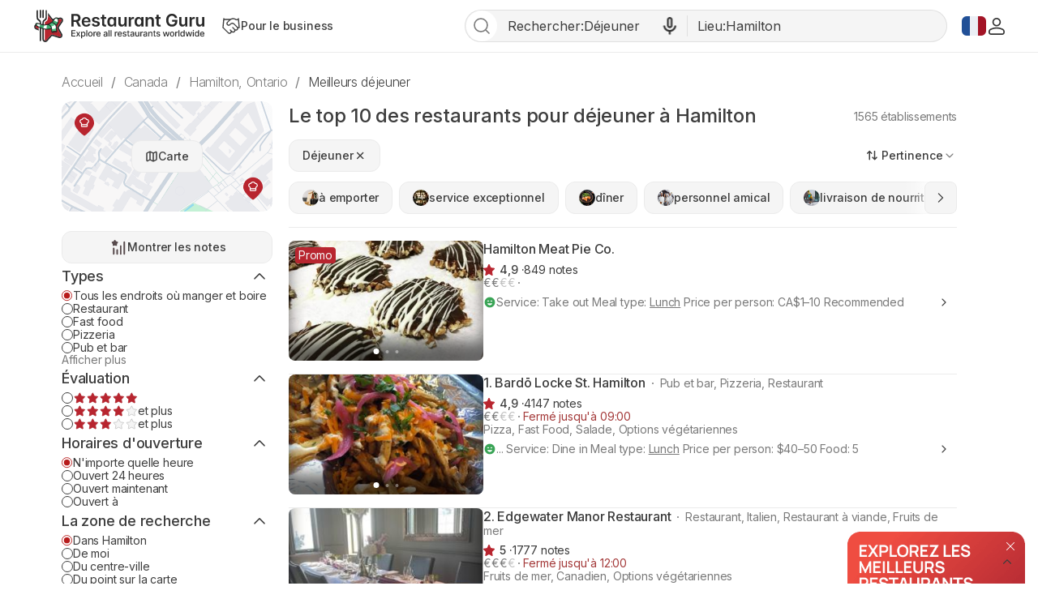

--- FILE ---
content_type: text/html; charset=UTF-8
request_url: https://fr.restaurantguru.com/lunch-Hamilton-m9622
body_size: 34589
content:
<!DOCTYPE html>
<html lang="fr">
<head>
    <meta charset="UTF-8">
    <meta name="theme-color" content="#ffffff">
    <meta name="viewport" content="width=device-width, initial-scale=1, maximum-scale=2.0, user-scalable=1.0, viewport-fit=cover">
    <meta name="apple-mobile-web-app-capable" content="yes">
    <meta name="mobile-web-app-capable" content="yes">
    <meta name="apple-itunes-app" content="app-id=1397034103">
    <script>
        RGPage = window.RGPage || {};
        RGPage.start_ms = new Date().getTime();
        RGPage.assets_version = 'rg_assets_1.0';
        RGPage.hl = 'fr_FR';
        RGPage.hide_empty_ads = false;
        RGPage.site_search_host_full = 'https://search.restaurantguru.com';
        RGPage.site_main_host_full = 'https://fr.restaurantguru.com';
        RGPage.site_static_url = 'https://1014042311.rsc.cdn77.org';
        RGPage.use_push_history = true;
        RGPage.is_search_domain = false;
        RGPage.search_place_id = "ci97550";
        RGPage.page_type = "city";
                RGPage.is_sight_page = false;
        RGPage.r_user = false;
                        RGPage.current_locations_page_types = ["index","nearby","restaurant","restaurant_menu","restaurant_reviews","geo_point"];
        RGPage.geo_memcache = null;
                RGPage.city_bounds = {"ne":{"latitude":43.4710569,"longitude":-79.6175911},"sw":{"latitude":43.0505639,"longitude":-80.2487071}};
                                                            RGPage.recent_data = '{"lastVisitedPlace":"|97550","lastMeals":{"9622":1769073462}}';
                    RGPage.session_start = false;
        RGPage.in_miles = false;
        RGPage.react_map_split_test = 0;
    </script>
                    <script async src="https://pagead2.googlesyndication.com/pagead/js/adsbygoogle.js?client=ca-pub-4821006852914359" crossorigin="anonymous"></script>
                <link rel="manifest" href="/manifest.json">

        <title>Le top 10 des restaurants pour déjeuner à Hamilton, janvier 2026 - Restaurant Guru</title>
                <meta name="description" content="Explore best places to eat lunch in Hamilton and nearby. Compare reviews of restaurants for your lunch break." />
                                    <meta name="robots" content="all"/>
                <link rel="canonical" href="https://fr.restaurantguru.com/lunch-Hamilton-m9622" />
                    <link rel="next" href="https://fr.restaurantguru.com/lunch-Hamilton-m9622/2">
                <meta name="twitter:card" content="summary" />
        <meta property="fb:app_id" content="2033474010272363"/>
<meta property="og:title" content="Le top 10 des restaurants pour déjeuner à Hamilton, janvier 2026 - Restaurant Guru" />
    <meta property="og:description" content="Explore best places to eat lunch in Hamilton and nearby. Compare reviews of restaurants for your lunch break." />
    <meta property="og:type" content="website" />
    <meta property="og:url" content="https://fr.restaurantguru.com/lunch-Hamilton-m9622" />
    <meta property="og:image" content="https://img02.restaurantguru.com/meals/small/w530/h370/9622.jpg" />
<meta property="og:site_name" content="Restaurant Guru"/>


        <link rel="preconnect" href="https://www.google-analytics.com/">
    <link rel="dns-prefetch" href="https://www.google-analytics.com/">
    <link rel="preconnect" href="//1014042311.rsc.cdn77.org/">
    <link rel="dns-prefetch" href="//1014042311.rsc.cdn77.org/">
    <link rel="preconnect" href="//1033609670.rsc.cdn77.org/">
    <link rel="dns-prefetch" href="//1033609670.rsc.cdn77.org/">
    <link rel="preconnect" href="//fonts.gstatic.com">
    <link rel="dns-prefetch" href="//fonts.gstatic.com">
    
    <link rel="shortcut icon" href="https://1014042311.rsc.cdn77.org/img/icons/favicon.ico" type="image/ico">
    <link rel="apple-touch-icon" href="https://1014042311.rsc.cdn77.org/apple-touch-icon.png">
    <link rel="apple-touch-icon" sizes="76x76" href="https://1014042311.rsc.cdn77.org/img/icons/76x76.png">
    <link rel="apple-touch-icon" sizes="120x120" href="https://1014042311.rsc.cdn77.org/img/icons/120x120.png">
    <link rel="apple-touch-icon" sizes="152x152" href="https://1014042311.rsc.cdn77.org/img/icons/120x120.png">
        <style>@font-face{font-family:Inter;src:local("Inter Light"),local("Inter-Light"),url(https://1014042311.rsc.cdn77.org/fonts/inter/Inter-Light.woff2)format("woff2"),url(https://1014042311.rsc.cdn77.org/fonts/inter/Inter-Light.ttf)format("truetype");font-weight:300;font-style:normal}@font-face{font-family:Inter;src:local("Inter Regular"),local("Inter-Regular"),url(https://1014042311.rsc.cdn77.org/fonts/inter/Inter-Regular.eot?#iefix)format("embedded-opentype"),url(https://1014042311.rsc.cdn77.org/fonts/inter/Inter-Regular.woff2)format("woff2"),url(https://1014042311.rsc.cdn77.org/fonts/inter/Inter-Regular.woff)format("woff"),url(https://1014042311.rsc.cdn77.org/fonts/inter/Inter-Regular.ttf)format("truetype");font-weight:400;font-style:normal}@font-face{font-family:Inter;src:local("/fonts/inter/Inter Medium"),local("Inter-Medium"),url(https://1014042311.rsc.cdn77.org/fonts/inter/Inter-Medium.eot?#iefix)format("embedded-opentype"),url(https://1014042311.rsc.cdn77.org/fonts/inter/Inter-Medium.woff2)format("woff2"),url(https://1014042311.rsc.cdn77.org/fonts/inter/Inter-Medium.woff)format("woff"),url(https://1014042311.rsc.cdn77.org/fonts/inter/Inter-Medium.ttf)format("truetype");font-weight:500;font-style:normal}@font-face{font-family:Inter;src:local("Inter Semi Bold"),local("Inter-SemiBold"),url(https://1014042311.rsc.cdn77.org/fonts/inter/Inter-SemiBold.eot?#iefix)format("embedded-opentype"),url(https://1014042311.rsc.cdn77.org/fonts/inter/Inter-SemiBold.woff2)format("woff2"),url(https://1014042311.rsc.cdn77.org/fonts/inter/Inter-SemiBold.woff)format("woff"),url(https://1014042311.rsc.cdn77.org/fonts/inter/Inter-SemiBold.ttf)format("truetype");font-weight:600;font-style:normal}@font-face{font-family:Inter;src:local("Inter Bold"),local("Inter-Bold"),url(https://1014042311.rsc.cdn77.org/fonts/inter/Inter-Bold.eot?#iefix)format("embedded-opentype"),url(https://1014042311.rsc.cdn77.org/fonts/inter/Inter-Bold.woff2)format("woff2"),url(https://1014042311.rsc.cdn77.org/fonts/inter/Inter-Bold.woff)format("woff"),url(https://1014042311.rsc.cdn77.org/fonts/inter/Inter-Bold.ttf)format("truetype");font-weight:700;font-style:normal}@font-face{font-family:Neucha;src:url(./fonts/Neucha.woff)}.left_column{position:sticky;top:63px;height:100vh;width:280px;overflow:hidden}.left_column__top{display:flex;flex-direction:column}.lists__map,.lists__map-btn{display:flex;align-items:center;justify-content:center}.lists__map{width:260px;height:136px;margin-bottom:24px;background:url(https://1014042311.rsc.cdn77.org/img/icons_v2/map-with-pins.png);border-radius:12px;position:relative}.lists__map-btn{position:static;column-gap:8px}.lists__map-btn::before{content:"";flex-shrink:0;width:16px;height:16px;background-size:contain}.lists__map-btn::after{content:"";position:absolute;left:0;right:0;top:0;bottom:0}@media all and (max-width:740px){.dish_block{width:31.6%;border-radius:10px}}.stars{display:flex;column-gap:4px}.stars__empty{width:100px;height:20px}.stars__fill{height:100%}.stars__text{color:#3d3d3d}.stars--small .stars__empty{width:80px;height:16px;background-size:contain}.stars--small .stars__fill{background-size:80px auto}.rest-card__type{display:inline}.rest-card__type::before{content:"";display:inline-flex;width:2px;height:2px;margin-right:8px;vertical-align:middle;background-color:#7a7a7a;border-radius:50%;position:relative;bottom:1px}.filters__rests-counter .rests-counter--default{display:inline;font-size:14px;font-weight:400}.filters__sorting.desktop{flex-shrink:0;align-self:flex-start;margin-left:auto;order:1}.filters .custom-checkbox,.filters .custom-radio{flex-shrink:0;display:inline-block;width:14px;height:14px;background-size:contain}.filters .origin-radio:checked+.custom-radio{background-size:contain}.filters-form,.filters-panel{display:flex;flex-direction:column;row-gap:24px}.filters-panel{position:relative;flex-shrink:0;width:280px;padding-bottom:24px;overflow-x:hidden;z-index:10005}.filters-panel .filters-section__top{display:flex;justify-content:space-between;align-items:center;column-gap:4px}.filters-panel .filters-section__link{color:#7a7a7a;font-size:14px;padding:0;align-self:flex-start}.filters-panel .filters-section__toggle{width:32px;height:32px;transform:rotate(180deg)}.filters-panel .filters-section__item{display:flex;align-items:center;column-gap:8px;color:#3d3d3d;font-size:14px;font-weight:400;line-height:115%;letter-spacing:-.168px}.filters-panel .filters-section .btn--show-ratings{display:flex;justify-content:center;align-items:center;width:100%}.filters-panel .filters-section .btn--show-ratings::before{content:"";flex-shrink:0;width:24px;height:24px;background-size:contain}.filters .btns .filters-section__content{row-gap:12px}@media (max-width:1199px){.user_dropdown{position:fixed;width:100vw;height:100vh}.user_dropdown .logout,.user_dropdown .menu_actions li a{padding-left:30px}.user_dropdown .logout:before,.user_dropdown .menu_actions li a:before{left:0}.header__menu{display:none}.header__menu.shown{display:flex;padding:4px;flex-direction:column;align-items:flex-start;position:absolute;top:62px;right:16px;background-color:#fff;border:1px solid #ebebeb;border-radius:12px;z-index:5002}.header__menu.shown .btn,.header__menu.shown .header__for-business{display:inline-flex;justify-content:start;align-items:center;padding:8px 16px 8px 12px;width:100%;font-weight:500;color:#7a7a7a;border-radius:8px}.header__menu.shown .btn .user_name:hover,.header__menu.shown .btn:hover,.header__menu.shown .header__for-business .user_name:hover,.header__menu.shown .header__for-business:hover{color:#3d3d3d;background-color:#f5f5f5}.header__menu.shown .header__for-business.btn{column-gap:7px}.header__menu.shown .user_block{width:100%}.header__mobile-menu-btn{display:inline-flex;order:1}.header .search_btn_m{display:flex;justify-content:center}.list{max-height:none}.footer__body{display:flex;flex-direction:column;row-gap:24px;flex:1 0 0}.footer__app-store{display:none}.footer__app-store--mobile{display:flex;flex-direction:column;align-items:flex-end;row-gap:8px;flex:1 0 0}.footer__info{flex-direction:column;row-gap:24px;align-items:flex-start}.guide{margin:0 40px}.guide__img{width:220px}.rest-card__image.restaurant_pic{width:148px;height:148px}.rest-card__type{display:none}.article__container{margin-right:40px}.article__image{width:148px;height:148px}.meals__container,.world-leader__container{margin-right:40px}.meals__container .meal__image{width:148px;height:96px}.agencies-ratings__container{margin-right:-40px;padding-right:40px}.filters__sorting .filters_dropdown--top .dropdown{right:auto;left:0}.search_tpl .breadcrumbs{margin:24px 0 12px 40px;overflow-x:auto}.no-result__container,.search_tpl .breadcrumbs li:last-child{margin-right:40px}}@media (max-width:740px){.guide,.header .content{margin:0 16px}.card--article.card .card__article-descr{display:none}.guide{padding:24px 16px}.guide__content{flex-direction:column}.guide__img{width:100%;height:184px}.guide__text h2{font-size:20px;line-height:140%}.guide__text h2:first-child{margin-top:16px}.features_item.swiper-slide:last-child{margin-right:16px}.features_wrapper__arrow{display:none!important}.features_swiper.leftFade::before,.features_wrapper__hidden::after,.meals__container .tags__swiper .leftFadeTag::before,.meals__container .tags__swiper .rightFadeTag::after{content:none}.article__container,.meals__container .meal__wrapper,.meals__container .tags__wrapper{margin-inline:16px}.meals__container{margin-inline:0}.meals__container .tags__container .swiper-wrapper .swiper-slide:first-child,.world-leader__tags .swiper-wrapper .swiper-slide:first-child{margin-left:16px}.meals__container .tags__container .swiper-wrapper .swiper-slide:last-child,.search_tpl .breadcrumbs li:last-child,.world-leader__tags .swiper-wrapper .swiper-slide:last-child{margin-right:16px}.world-leader__container{margin-right:0}.world-leader__wrapper{margin:0 16px}.world-leader__info ul.hidden li:first-child{text-overflow:ellipsis;overflow:hidden}.world-leader__info ul.hidden li:first-child::before{top:-3px}.world-leader__info ul.hidden :not(li:first-child){display:none}.agencies-ratings__container{margin-inline:-16px;padding-inline:16px}.filters_sort__wrapper{margin-bottom:24px}.filters__top{justify-content:space-between}.filters .desktop,.filters_dropdown--top::before{display:none}.filters__top-wrapper{max-height:40px;overflow:hidden;display:block}.filters__top{margin-bottom:0}.filters-panel,.filters-panel__submit-container{position:fixed;bottom:0;left:0;right:0;background-color:#fff}.filters-panel{z-index:5002;top:0;width:100vw;padding:0 16px 90px}.filters-panel .location_list{display:flex;flex-direction:column}.filters-panel .hero{margin-top:74px}.filters-panel .hero .filters-section__content{row-gap:0}.filters-panel .filters-section .hero__item.city,.filters-panel .hero__location{display:flex;align-items:center;justify-content:flex-start}.filters-panel .hero__location::before{content:"";flex-shrink:0;width:24px;height:24px;background-size:contain}.filters-panel .filters-section{width:100%}.filters-panel .filters-section .hero__item{column-gap:8px;color:#3d3d3d;font-size:14px;font-weight:400;line-height:115%;letter-spacing:-.168px}.filters-panel .filters-section .hero__item.city::before,.filters-panel .modal__title::before{content:"";flex-shrink:0;width:16px;height:16px;background-size:contain}.filters-panel .filters-section__content{row-gap:12px}.filters-panel .modal{display:flex;flex-direction:column;row-gap:24px}.filters-panel .modal__top{z-index:53;position:fixed;top:0;left:16px;right:16px;display:flex;align-items:center;justify-content:space-between;padding-top:16px;padding-bottom:16px;background-color:#fff}.filters-panel .modal__title{display:flex;justify-content:center;align-items:center;color:#3d3d3d;font-size:24px;font-weight:500;line-height:135%;letter-spacing:-.288px}.filters-panel .modal__title::before{width:32px;height:32px;transform:rotate(180deg)}.filters-panel .modal__clear-filters{color:#7a7a7a;font-size:16px;font-weight:400;line-height:100%;letter-spacing:-.192px;padding:8px 0;height:auto;border:0;background-color:transparent}.filters-panel__submit-container{z-index:54;display:flex;width:100%;padding:8px 16px 24px}.filters-panel__submit{display:flex}.city_page .swiper-button-next,.city_page .swiper-button-prev,.filters .location_modal__apply-container,.filters-panel .hero__item.near,.modal__top.location_modal__header{display:none}.search_tpl .breadcrumbs{margin:8px 0 8px 16px;padding:0}.search_tpl .breadcrumbs ul{width:auto}.no-result__container{margin:0 16px 24px}.search_tpl .header .logo_guru{padding:0}}@media (max-width:639px){.header .logo_guru img{width:100%;height:100%}.footer__top{flex-direction:column;row-gap:24px}.footer__app-store--mobile{align-items:flex-start}.footer__bottom{flex-direction:column;row-gap:24px}.footer__bottom,.footer__info{align-items:stretch}.filters-panel{padding:0 16px 86px}.filters .modal__top,.filters-panel__submit{left:16px;right:16px}.lists-page__content+.pierre-assist__btn{left:auto;right:16px}.search_tpl .breadcrumbs{width:auto}}@media (max-width:539px){.user_button img{width:20px;height:20px}.wrapper_languages .active_lang{width:22px;height:32px}.wrapper_languages .active_lang.flag-icon::before{width:20px;height:16px}.header .content,.header__container-menu{gap:8px}.header .logo_guru{width:128px;height:20px;padding:0;flex-shrink:0}.header__for-business,.header__for-business:hover,.header__login{display:flex;justify-content:center;align-items:center}.header__for-business::before,.header__for-business:hover::before{content:"";flex-shrink:0;width:18px;height:18px;background-size:contain}.header .search_btn_m::before,.header__login::before,.header__login:hover::before{content:"";flex-shrink:0;width:16px;height:16px;background-size:contain}.header__login:hover{color:#d6333e}.header .search_btn_m,.header__login:hover{display:flex;justify-content:center;align-items:center}.header .search_btn_m::before{width:20px;height:20px}.guide__img{height:118px}.features_item.swiper-slide:first-child{margin-left:16px}.article__image,.meals__container .meal__image,.rest-card__image.restaurant_pic{width:112px;height:112px}[lang=fr] .rest-card .new_label:not(.rest-card__promo){top:auto;left:0;bottom:0;width:100%;text-align:center;border-radius:0}.rest-card__container,.rest-card__info{display:block}.rest-card__body{display:inline}.rest-card__body .num_wrap{margin-top:8px}.rest-card__body .rest-card__location{margin-bottom:8px}.rest-card__image.restaurant_pic{float:left;margin-right:12px;margin-bottom:8px}.rest-card__snippet-wrapp{clear:left}.filters__top-header{width:100%}.filters__top-logo{width:28px;height:28px}.filters__top-container{display:contents}.filters__rests-counter .rests-counter--default,.rests-counter--default{display:none}}@media (max-width:1199px){.user_dropdown{position:fixed;width:100vw;height:100vh}.user_dropdown .logout,.user_dropdown .menu_actions li a{padding-left:30px}.user_dropdown .logout:before,.user_dropdown .menu_actions li a:before{left:0}.header__menu{display:none}.header__menu.shown{display:flex;padding:4px;flex-direction:column;align-items:flex-start;position:absolute;top:62px;right:16px;background-color:#fff;border:1px solid #ebebeb;border-radius:12px;z-index:5002}.header__menu.shown .btn,.header__menu.shown .header__for-business{display:inline-flex;justify-content:start;align-items:center;padding:8px 16px 8px 12px;width:100%;font-weight:500;color:#7a7a7a;border-radius:8px}.header__menu.shown .btn .user_name:hover,.header__menu.shown .btn:hover,.header__menu.shown .header__for-business .user_name:hover,.header__menu.shown .header__for-business:hover{color:#3d3d3d;background-color:#f5f5f5}.header__menu.shown .header__for-business.btn{column-gap:7px}.header__menu.shown .user_block{width:100%}.header__mobile-menu-btn{display:inline-flex;order:1}.header .search_btn_m{display:flex;justify-content:center}.list{max-height:none}.footer__body{display:flex;flex-direction:column;row-gap:24px;flex:1 0 0}.footer__app-store{display:none}.footer__app-store--mobile{display:flex;flex-direction:column;align-items:flex-end;row-gap:8px;flex:1 0 0}.footer__info{flex-direction:column;row-gap:24px;align-items:flex-start}}@media (max-width:740px){.header .content{margin:0 16px}}@media (max-width:639px){.header .logo_guru img{width:100%;height:100%}.footer__top{flex-direction:column;row-gap:24px}.footer__app-store--mobile{align-items:flex-start}.footer__bottom{flex-direction:column;row-gap:24px}.footer__bottom,.footer__info{align-items:stretch}}@media (max-width:539px){.user_button img{width:20px;height:20px}.wrapper_languages .active_lang{width:22px;height:32px}.wrapper_languages .active_lang.flag-icon::before{width:20px;height:16px}.header .content,.header__container-menu{gap:8px}.header .logo_guru{width:128px;height:20px;padding:0;flex-shrink:0}.header__for-business,.header__for-business:hover,.header__login{display:flex;justify-content:center;align-items:center}.header__for-business::before,.header__for-business:hover::before{content:"";flex-shrink:0;width:18px;height:18px;background-size:contain}.header .search_btn_m::before,.header__login::before,.header__login:hover::before{content:"";flex-shrink:0;width:16px;height:16px;background-size:contain}.header__login:hover{color:#d6333e}.header .search_btn_m,.header__login:hover{display:flex;justify-content:center;align-items:center}.header .search_btn_m::before{width:20px;height:20px}}.food_block_ver2 .wrapper_tags,.mustEat h2,.mustEat ul li{position:relative}.country_page_india .footer{position:static;overflow:hidden;height:auto;padding-top:20px;padding-bottom:20px;background-color:#333}.country_page_india .footer .content{padding-top:0}.country_page_india .footer .copy,.country_page_india .footer a.for_about,.country_page_india .footer a.for_contact{color:#999}.ajax_loader{padding:20px 0;margin-bottom:25px}.sets_page .blocks_list.best-in-city .dish_item .title{padding-left:12px}.mustEat{font-family:"Balsamiq Sans",cursive;background-color:#fff;border-radius:15px;box-shadow:0 0 8px 0#86878940;padding:10px 23px 40px;margin-bottom:14px}.mustEat .mustEat_header{border-bottom:1px dashed #b71c1c;margin-bottom:40px}.mustEat h2::after{content:"";position:absolute;background-color:#999}.mustEat h2{letter-spacing:-.5px;display:inline-block;color:#fff;font-size:35px;padding:4px 40px 2px 25px;margin-bottom:-3px;margin-left:-4px;background:url(https://1014042311.rsc.cdn77.org/img/must_eat_in_city/red_main_title_bg.svg)no-repeat;background-size:100% 100%;font-weight:400}.mustEat .mustEat_content,.mustEat .mustEat_item.large{-ms-flex-pack:justify;justify-content:space-between}.mustEat .mustEat_content,.mustEat .mustEat_item,.mustEat .mustEat_item.large{display:-ms-flexbox;display:flex}.mustEat .mustEat_item{position:relative;padding:20px 0 28px 20px;box-sizing:border-box;width:48%;-ms-flex-align:center;align-items:center}.mustEat .mustEat_item.large{width:100%}.mustEat .mustEat_item.large .mustEat_imgContainer{position:relative;height:125%}.mustEat .red{background:url(https://1014042311.rsc.cdn77.org/img/must_eat_in_city/red-bg.png)no-repeat;background-size:100% 100%}.mustEat .green{background:url(https://1014042311.rsc.cdn77.org/img/must_eat_in_city/green-bg.png)no-repeat;background-size:100% 100%}.mustEat .green.large{background:url(https://1014042311.rsc.cdn77.org/img/must_eat_in_city/green_large_bg2.png)no-repeat;background-size:100% 100%}.mustEat .red.large{background:url(https://1014042311.rsc.cdn77.org/img/must_eat_in_city/red_large_bg.png)no-repeat;background-size:100% 100%}.mustEat .mustEat_item span{letter-spacing:-.5px;position:absolute;bottom:100%;left:16px;font-size:27px;line-height:25px;color:#fff;padding:8px 10px 6px;z-index:10;margin-right:123px;-ms-transform:translateY(50%);transform:translateY(50%)}.mustEat .mustEat_item.red span{background:url(https://1014042311.rsc.cdn77.org/img/must_eat_in_city/red_title_bg.svg)no-repeat;background-size:100% 100%}.mustEat .mustEat_item.green span{background:url(https://1014042311.rsc.cdn77.org/img/must_eat_in_city/green_title_bg.svg)no-repeat;background-size:100% 100%}.mustEat ul{font-family:Neucha,cursive;margin-top:22px;list-style:none;padding-right:110px}.mustEat ul a{color:#000;font-size:24px;text-decoration:underline;display:inline-block}.mustEat ul li{padding-left:28px;margin-bottom:10px}.mustEat ul li::before{content:"";position:absolute;left:0;background-size:contain;top:4px;width:20px;height:20px}.mustEat .red li::before{background:url(https://1014042311.rsc.cdn77.org/img/must_eat_in_city/red_checkbox.png)no-repeat;background-size:cover}.mustEat .green li::before{background:url(https://1014042311.rsc.cdn77.org/img/must_eat_in_city/green_checkbox.png)no-repeat;background-size:cover}.mustEat ul a:hover{-ms-transform:translateY(-2px);transform:translateY(-2px)}.mustEat .red a:hover{text-decoration-color:#b71c1c}.mustEat .green a:hover{text-decoration-color:#0aa100}.mustEat .mustEat_imgItem{height:100px;width:90px;background-color:#fff;padding:5px 5px 15px;box-shadow:0 1px 10px 0 rgba(0,0,0,.2);box-sizing:border-box;position:absolute}.mustEat .mustEat_imgItem img{width:80px;height:80px;-o-object-fit:cover;object-fit:cover}.mustEat .mustEat_item.red .mustEat_imgItem:nth-child(1){right:10px;top:-10px;-ms-transform:rotate(7deg);transform:rotate(7deg)}.mustEat .mustEat_item.red .mustEat_imgItem:nth-child(2){right:-9px;top:55%;-ms-transform:translateY(-50%) rotate(-12deg);transform:translateY(-50%) rotate(-12deg)}.mustEat .mustEat_item.red .mustEat_imgItem:nth-child(3){bottom:-20px;right:8px;-ms-transform:rotate(2deg);transform:rotate(2deg)}.mustEat .mustEat_item.green .mustEat_imgItem:nth-child(1){right:11px;top:8px;-ms-transform:rotate(-6deg);transform:rotate(-6deg);z-index:2}.mustEat .mustEat_item.green .mustEat_imgItem:nth-child(2){right:15px;top:54%;-ms-transform:translateY(-50%);transform:translateY(-50%);z-index:1}.mustEat .mustEat_item.green .mustEat_imgItem:nth-child(3){right:0;bottom:-20px;-ms-transform:rotate(-8deg);transform:rotate(-8deg)}.large .mustEat_imgContainer:nth-child(3) .mustEat_imgItem:nth-child(1){-ms-transform:rotate(8deg);transform:rotate(8deg)}.large .mustEat_imgContainer:nth-child(3) .mustEat_imgItem:nth-child(2){-ms-transform:translateY(-50%) rotate(-12deg);transform:translateY(-50%) rotate(-12deg);right:9px}.large .mustEat_imgContainer:nth-child(3) .mustEat_imgItem:nth-child(3){-ms-transform:rotate(3deg);transform:rotate(3deg)}.restaurant_pic.listing_collage.c2{align-items:unset}.blocks_list .fade-mask::before,.restaurant_pic.listing_collage.fade-mask::before{content:"";position:absolute;left:0;right:0;bottom:0;top:0;z-index:3;box-shadow:inset 0-25px 20px 0 rgba(0,0,0,.6)}.collages_pagination__bullet.active{background-color:#fff;width:7px;height:7px}@media all and (max-width:1230px){.footer .content{margin:0 15px}.footer .content.promo_links{width:100%}}@media screen and (max-width:1030px){.restaurant_row .restaurant_pic.listing_collage img{min-height:unset}}@media all and (max-width:1030px){.breadcrumbs{margin-bottom:6px}.city_page .breadcrumbs{margin-bottom:20px}.content.mustEat_wrapper{width:auto}}@media all and (max-width:980px){.mustEat .mustEat_item span{margin-right:16px}.mustEat .mustEat_item.large{-ms-flex-pack:distribute;justify-content:space-around}.mustEat ul{padding-right:20px;margin-top:15px}.mustEat .mustEat_item{padding-bottom:90px}.mustEat .large{padding-bottom:100px}.mustEat .mustEat_item .mustEat_imgItem{bottom:-20px}.mustEat .large .mustEat_imgItem{height:120px;width:110px}.mustEat .large .mustEat_imgItem img{width:100px;height:100px}.mustEat .mustEat_item.red .mustEat_imgItem:nth-child(1){right:auto;left:0;top:auto}.mustEat .mustEat_item.red .mustEat_imgItem:nth-child(2){right:50%;top:auto;-ms-transform:translateX(50%) rotate(-12deg);transform:translateX(50%) rotate(-12deg)}.mustEat .mustEat_item.red .mustEat_imgItem:nth-child(3){right:-5px}.mustEat .mustEat_item.green .mustEat_imgItem:nth-child(1){right:auto;top:auto;-ms-transform:rotate(-6deg);transform:rotate(-6deg);left:0}.mustEat .mustEat_item.green .mustEat_imgItem:nth-child(2){right:50%;top:auto;-ms-transform:translateX(50%);transform:translateX(50%)}.mustEat .mustEat_item.green .mustEat_imgItem:nth-child(3){right:-4px;top:auto}.mustEat .mustEat_item .mustEat_imgContainer .mustEat_imgItem:active{-ms-transform:scale(1.2);transform:scale(1.2);box-shadow:0 1px 10px 0 rgba(0,0,0,.4);z-index:20}.mustEat .mustEat_item .mustEat_imgContainer .mustEat_imgItem:nth-child(2):active{-ms-transform:scale(1.2) translateX(50%);transform:scale(1.2) translateX(50%);box-shadow:0 1px 10px 0 rgba(0,0,0,.4);z-index:20}.mustEat .mustEat_item.large .mustEat_imgContainer{position:absolute;bottom:0;width:44%;height:0}.mustEat .mustEat_item.large .mustEat_imgContainer:nth-child(3){left:80px}.mustEat .mustEat_item.large .mustEat_imgContainer:nth-child(5){right:0}.mustEat .mustEat_item.large .mustEat_imgContainer .mustEat_imgItem{bottom:-25px}.mustEat .mustEat_item.large .mustEat_imgContainer:nth-child(3) .mustEat_imgItem:nth-child(2),.mustEat .mustEat_item.large .mustEat_imgContainer:nth-child(5) .mustEat_imgItem:nth-child(2n+1){bottom:-42px}}@media all and (max-width:740px){.city_page .breadcrumbs{margin-bottom:9px}.blocks_list{margin-left:0;margin-right:0}.wrapper_dishes .blocks_list{margin:0-1%}.wrapper_agencies .blocks_list{margin:0-1% 4px}.mustEat .mustEat_header{border:0}.mustEat{border-radius:10px}.mustEat h2{font-size:26px}.mustEat .mustEat_item span{font-size:22px}.mustEat ul{margin-top:17px}.mustEat ul li{padding-left:25px}.mustEat ul li::before{height:16px;width:16px;top:3px}.mustEat ul a{font-size:18px}.mustEat .mustEat_item{padding-bottom:50px}.mustEat .mustEat_item.large .mustEat_imgContainer{width:45%}.mustEat .large .mustEat_imgItem{height:80px;width:70px}.mustEat .large .mustEat_imgItem img{width:60px;height:60px}.mustEat .mustEat_item.large .mustEat_imgContainer:nth-child(3){left:30px}}@media all and (max-width:620px){.mustEat .mustEat_content{-ms-flex-direction:column;flex-direction:column}.mustEat .mustEat_item{width:100%}.mustEat .mustEat_item:first-child:not(:last-child){margin-bottom:35px}}@media (max-width:600px){.sets_page .blocks_list.best-in-city .dish_item .title{padding-left:10px}}@media all and (max-width:531px){.category__header{margin-right:20px}}@media all and (max-width:530px){.mustEat h2{margin-left:-9px;padding:4px 40px 2px 16px}.mustEat{padding:10px 10px 40px}.mustEat .mustEat_item{padding-left:7px}.mustEat .green.large{background:url(https://1014042311.rsc.cdn77.org/img/must_eat_in_city/green_large_mobile_bg.png)no-repeat;background-size:100% 100%}.mustEat .red.large{background:url(https://1014042311.rsc.cdn77.org/img/must_eat_in_city/red_large_mobile_bg.png)no-repeat;background-size:100% 100%}.mustEat ul{padding-right:7px}.mustEat .mustEat_item span{left:7px}.mustEat .mustEat_item.large .mustEat_imgContainer:nth-child(3){left:0}.mustEat .mustEat_item.large .mustEat_imgContainer{width:49%}}@media all and (max-width:520px){.country_page_india .footer .promo_links a.for_contact{display:table;position:relative;top:auto;right:auto}}@media all and (max-width:400px){.mustEat .mustEat_item.large{padding-top:40px;-ms-flex-direction:column;flex-direction:column;-ms-flex-align:start;align-items:flex-start}.mustEat .mustEat_item.large ul{margin-top:0}.mustEat .mustEat_item{padding-bottom:70px}.mustEat .mustEat_item span{font-size:21px}.mustEat .mustEat_imgItem:last-child{display:none}.mustEat .mustEat_item .mustEat_imgContainer .mustEat_imgItem:nth-child(2){-ms-transform:none;transform:none;right:0}.mustEat .mustEat_item .mustEat_imgContainer .mustEat_imgItem:nth-child(2):active{-ms-transform:scale(1.2);transform:scale(1.2);box-shadow:0 1px 10px 0 rgba(0,0,0,.4);z-index:20}.mustEat .large .mustEat_imgItem{height:90px;width:80px}.mustEat .large .mustEat_imgItem img{width:70px;height:70px}}@media (min-width:371px) and (max-width:620px){.mustEat ul{column-count:2}.mustEat .mustEat_item.large ul{column-count:1}}@media (min-width:401px) and (max-width:600px){.mustEat .mustEat_item.large ul{width:50%}}@media all and (min-width:414px) and (max-width:531px){.city_page .breadcrumbs{margin-bottom:6px}.blocks_list{margin-bottom:0}.wrapper_agencies .blocks_list{margin:0}}@media all and (min-width:981px){.mustEat ul{width:41%}.mustEat .mustEat_item .mustEat_imgContainer .mustEat_imgItem:hover{-ms-transform:scale(1.15);transform:scale(1.15);z-index:20;box-shadow:0 1px 20px 0 rgba(0,0,0,.3)}.mustEat .mustEat_item .mustEat_imgContainer .mustEat_imgItem:nth-child(2):hover{-ms-transform:scale(1.15) translateY(-50%);transform:scale(1.15) translateY(-50%);box-shadow:0 1px 20px 0 rgba(0,0,0,.3);z-index:20}.mustEat .mustEat_item .mustEat_imgContainer .mustEat_imgItem:active{-ms-transform:scale(.95);transform:scale(.95);box-shadow:0 1px 10px 0 rgba(0,0,0,.4)}.mustEat .mustEat_item .mustEat_imgContainer .mustEat_imgItem:nth-child(2):active{-ms-transform:scale(.95) translateY(-50%);transform:scale(.95) translateY(-50%);box-shadow:0 1px 10px 0 rgba(0,0,0,.4)}.mustEat .large .mustEat_imgContainer.one .mustEat_imgItem{-ms-transform:translateY(-50%) rotate(-12deg);transform:translateY(-50%) rotate(-12deg);top:50%;padding:10px 10px 30px;width:130px;height:150px}.mustEat .large .mustEat_imgContainer.one .mustEat_imgItem:hover{-ms-transform:translateY(-50%) scale(1.15);transform:translateY(-50%) scale(1.15)}.mustEat .large .mustEat_imgContainer.one img{width:110px;height:110px}.mustEat .large .mustEat_imgContainer{max-height:415px}.mustEat .large .mustEat_imgContainer:nth-child(3){top:30px;height:120%}}@media all and (min-width:1201px){.mustEat ul{width:36%}}@media all and (min-width:1231px){.up_btn{margin-left:1263px}}.popup .distance{padding-left:12px;position:relative}.popup .distance::before{content:"";width:10px;height:10px;position:absolute;left:0;top:3px}.rest_block .distance{font:400 13px Roboto,"Helvetica Neue",Helvetica,Arial,sans-serif;display:-ms-flexbox;display:flex;-ms-flex-wrap:wrap;flex-wrap:wrap;font-size:14px}.rest_block .distance>div{min-height:auto;margin-bottom:10px;position:relative;padding-left:28px;display:-ms-flexbox;display:flex;-ms-flex-align:center;align-items:center}.rest_block .distance>div:not(:last-child){margin-bottom:10px}.rest_block .distance .work_time{-ms-flex-negative:0;flex-shrink:0;-ms-flex:auto;flex:auto;flex-wrap:wrap;width:100%;box-sizing:border-box;font-size:14px;white-space:break-spaces}.rest_block>div>div.distance::before{display:none}.rest_block .distance .range{margin-right:15px}.rest_block .distance .range span{font-size:14px}.rest_block .img_container .swiper-wrapper,.rest_block>div>div.distance{padding:0}.distance_table{display:flex;flex-wrap:wrap;margin:0 16px 15px;border:1px solid #c2c2c2;border-bottom:none}.distance_table__item{width:20%;text-align:center;font-size:13px;height:34px;display:flex;align-items:center;justify-content:center;font-family:Roboto,sans-serif;border-bottom:1px solid #c2c2c2;border-right:1px solid #c2c2c2;box-sizing:border-box}.distance_table__item:nth-child(5n){border-right:none}.disable_suggest.m_filter_search,.disable_suggest.search_btn,.wrapper_search input[type=submit].disable_suggest{opacity:.5}.disable_suggest.fake_select::after,.disable_suggest.search_text::after{content:"";position:absolute;left:0;top:0;background-color:rgba(255,255,255,.65);z-index:2;width:100%;height:100%;border-radius:0}@media all and (max-width:740px){.rest_block .distance{-ms-flex-direction:column;flex-direction:column}}@media all and (max-width:650px){.rest_block .distance .direction{float:right;padding-left:5px}.rest_block .distance{-ms-flex-wrap:nowrap;flex-wrap:nowrap}.rest_block .distance .work_time{width:auto;-ms-flex-order:-1;order:-1;margin:0 15px 5px 0}.rest_block .distance .range{margin-bottom:5px}.rest_block>div>div.distance{margin-bottom:0;display:block}}.swiper-outer{position:relative;padding:0 85px}.swiper-container{margin-left:auto;margin-right:auto;position:relative;overflow:hidden;z-index:1}.swiper-container-vertical>.swiper-wrapper{-ms-flex-direction:column;flex-direction:column}.swiper-slide,.swiper-wrapper{width:100%;height:100%;position:relative}.swiper-wrapper{z-index:1;display:-ms-flexbox;display:flex;box-sizing:content-box;-o-transform:translate(0,0);-ms-transform:translate3d(0,0,0);transform:translate3d(0,0,0)}.swiper-container-multirow>.swiper-wrapper{-ms-flex-wrap:wrap;flex-wrap:wrap}.swiper-container-free-mode>.swiper-wrapper{margin:0 auto}.swiper-wrapper .title>a{text-transform:capitalize}.swiper-slide{-ms-flex:0 0 auto;flex-shrink:0}.swiper-container-autoheight .swiper-wrapper{-ms-flex-align:start;align-items:flex-start}.swiper-button-next,.swiper-button-prev{position:absolute;top:50%;width:50px;height:50px;margin-top:-25px;z-index:10}.swiper-button-prev{right:auto}.swiper-button-next{left:auto}.swiper-container-3d .swiper-wrapper{-ms-transform-style:preserve-3d;transform-style:preserve-3d}.swiper-container-coverflow .swiper-wrapper,.swiper-container-flip .swiper-wrapper{-ms-perspective:1200px}@media all and (max-width:850px){.swiper-outer{padding:0}}@media all and (max-width:550px){.swiper-outer{margin-bottom:38px}}.breadcrumbs ul{display:inline-flex;margin:0;padding:0;list-style:none}.breadcrumbs li{display:flex;white-space:nowrap;align-items:center}.breadcrumbs li:last-child{overflow:hidden;display:block;text-overflow:ellipsis;white-space:nowrap}.breadcrumbs li:last-child>span{display:inline;line-height:24px}.breadcrumbs a{text-decoration:none}.breadcrumbs a+span{color:#7a7a7a}.block-title{column-gap:8px;line-height:32px;letter-spacing:-.288px;color:#3d3d3d}.block-title a{display:flex;justify-content:center;align-items:center}.block-title a::after{content:"";flex-shrink:0;width:32px;height:32px;background-size:contain}.block-title,.block-title *{font-size:24px;font-weight:500}.block-title a,.block-title a:visited{color:inherit;text-decoration:none}.ads_block,.dish_block{width:100%;box-sizing:border-box}.ads_block.mh250{padding-bottom:0;margin-bottom:12px}.adsbygoogle.mh100,.adsbygoogle.mh250{height:100px;width:100%}.adsense_improved .ads_block.ads_item{margin-bottom:10px;margin-top:10px}.adsense_improved .content>.ads_block{margin-bottom:32px}.wrapper_dishes .blocks_list{margin:0;overflow:visible;justify-content:flex-start}.dish_block{margin:0 0 16px;position:relative;display:block;float:left;color:#000;border-radius:15px;box-shadow:0 0 8px 0#86878940;background-color:#d3d3d3;height:136px;width:15.06%;padding:0;-ms-flex-direction:column;flex-direction:column;overflow:hidden}.wrapper_similar .dish_block{margin-bottom:0}.dish_block:hover{text-decoration:none}.dishes_page .blocks_list,.sets_page .blocks_list{display:flex;flex-wrap:wrap}.dish_block:after{border-radius:5px}.dish_block img{display:block;width:100%;-o-object-fit:cover;object-fit:cover;height:100%}.blocks_list,.dish_block,.dish_block>div{display:-ms-flexbox;display:flex}.dish_block>div{position:absolute;left:0;right:0;bottom:0;-ms-flex:auto;flex:auto;-ms-flex-direction:column;flex-direction:column;-ms-flex-item-align:center;align-self:center;-ms-flex-pack:center;justify-content:center;padding:15px 10px 10px;height:fit-content;text-align:center;color:#fff;transform:translateZ(0);background:linear-gradient(180deg,transparent 0,rgba(0,0,0,.55) 31.46%,rgba(0,0,0,.9) 68.89%)}.dishes_page .blocks_list{display:grid;grid-template-columns:repeat(12,1fr);gap:24px;margin:0}.blocks_list{flex-wrap:wrap;margin-top:10px}.wrapper_similar .blocks_list{column-gap:1.9%;row-gap:16px;margin-bottom:16px}.wrapper_similar .features .blocks_list{column-gap:2.1%}.wrapper_similar .dish_block{margin-left:0;margin-right:0}.loc_info_block,.wrap_loc_info{position:relative;vertical-align:text-top}.wrap_loc_info{font:14px/16px Inter,sans-serif;display:none}.wrap_loc_info .dropdown{display:none;position:absolute;top:25px;right:-11px;z-index:800;background-color:#fff;border:1px solid rgba(153,153,153,.5);box-shadow:0 2px 3px 0 rgba(0,0,0,.4)}.wrap_loc_info .dropdown div{color:#444;line-height:30px;padding:0 12px;display:block;white-space:nowrap}.loc_info_block{padding:8px 16px 8px 40px;color:#3d3d3d;border:1px solid #ebebeb;background-color:#ffffe8;border-radius:8px;display:inline-block}.loc_info_block:before{content:"";display:block;width:14px;height:14px;position:absolute;left:16px;top:50%;margin-top:-7px}.loc_info_block>.pseudo{display:inline-block;border-bottom:1px dotted;position:relative;color:#a51212}.meals__container.meal_desc h2{margin-bottom:12px}.meals__container.meal_desc .wrapper_tags:not(.swiper-wrapper){display:flex;flex-wrap:wrap;gap:8px}.meals__container.meal_desc .wrapper_tags a{color:#3d3d3d;background-color:#f5f5f5;border:1px solid #ebebeb;height:40px;width:fit-content;padding:8px 16px;font-family:Inter,sans-serif;font-size:14px;font-weight:500;line-height:115%;letter-spacing:-.168px;border-radius:12px;box-sizing:border-box;display:flex;align-items:center;justify-content:center}.meals__container.meal_desc .wrapper_tags a:hover{background-color:#ebebeb}.meals__container.meal_desc .tags__arrow{width:40px;height:40px}.city_page,.search_tpl{background:#fff}a{color:inherit;text-decoration:none}.lists-page__content .section__dishes-list.shown-dishes>.dish_block,.lists-page__content .section__dishes-list.shown-features>.dish_item,.mobile-panel{display:none}.lists-page__content{display:flex;flex-direction:column;row-gap:32px;width:100%;max-width:1128px;margin:0 auto}.lists-page__content .section{overflow:hidden}.lists-page__content .section,.lists-page__content .section .wrapper_articles{display:flex;flex-direction:column;row-gap:16px}.lists-page__content .section__top{display:flex;justify-content:space-between;align-items:center}.lists-page__content .section__tape{display:flex;column-gap:24px;align-items:center}.lists-page__content .section__dishes{row-gap:16px;padding-bottom:1px;margin-bottom:-1px}.lists-page__content .section__cities{display:flex;width:100%;overflow:hidden;position:relative;z-index:1}.lists-page__content .section__cities-wrapper{display:flex;width:100%;justify-content:space-between;gap:16px}.lists-page__content .section__cities-wrapper.swiper-wrapper{gap:0}.lists-page__content .show_all{padding:0;font-size:15px;font-weight:400;color:#7a7a7a;border:0;background-color:transparent}.lists-page__content .show_all:hover{color:#b8252f}.lists-page__content .filters{position:relative;display:flex;column-gap:24px;flex-wrap:wrap}.lists-page__content .filters__restaurants{width:100%;max-width:824px}.lists-page__content .swiper-wrapper{height:100%}.lists-page__content .swiper-container:not(.swiper-container-initialized)~.swiper-nav{opacity:0}.lists-page__content .swiper-container:not(.swiper-container-initialized) .swiper-slide.card{margin-right:24px}.disabled:not(.selected){color:#7a7a7a}.disabled:not(.selected):after,.disabled:not(.selected):before{opacity:.6}.card--rest .card__link{display:block;max-width:100%;overflow:hidden;text-overflow:ellipsis;white-space:nowrap}@media (max-width:1199px){.breadcrumbs{margin:0 16px}.lists-page__content{max-width:100%}.lists-page__content .section__top{margin:0 40px}.lists-page__content .filters{column-gap:24px}.lists-page__content .filters__keeper,.lists-page__content .filters__top{margin-right:40px}.lists-page__content .filters__restaurants{width:calc(100% - 344px)}.lists-page__content .filters .left_column{width:280px;margin-left:40px}}@media screen and (max-width:740px){.dishes_page .footer{background-color:#fff}.dishes_page .blocks_list{gap:16px}.dish_block>span{padding:10px}.wrapper_similar .blocks_list{column-gap:2.6%}.wrapper_similar .features .blocks_list{column-gap:3.3%}}@media all and (max-width:740px){.dish_block{width:31.6%}.dish_block,.rest_small{border-radius:10px}}@media (max-width:740px){.meals__container.meal_desc{margin-left:16px;margin-right:16px}.lists-page__content .section__top .block-title,.lists-page__content .section__top .block-title *{font-size:20px;line-height:140%}.lists-page__content .section .swiper-outer{margin-bottom:0}.lists-page__content .filters{flex-direction:column;gap:8px}.lists-page__content .filters__restaurants{width:100%;overflow:visible}.lists-page__content .filters__keeper{margin-right:0}.lists-page__content .filters_sort__wrapper{margin-right:16px}.lists-page__content .filters:has(.left_column.disabled){position:static}.lists-page__content .filters:has(.left_column.disabled)::before{content:"";position:absolute;inset:0;background-color:rgba(255,255,255,.4);z-index:10010}.lists-page__content .modal_panel_outer{display:block}.lists-page__content .left_column{display:none;position:static}.lists-page__content .left_column.showed{display:flex}.lists-page__content .section__top{margin:0 16px}.lists-page__content .filters__top{margin-right:16px;margin-left:16px}.lists-page__content .filters_sort__wrapper{padding-left:16px;width:100%;margin-left:0}}@media (max-width:649px){.lists-page__content .swiper-container:not(.swiper-container-initialized) .swiper-slide.card{margin-right:8px}}@media (max-width:639px){.breadcrumbs{padding:0 16px;margin:0;width:100%}.breadcrumbs ul{width:100%}}@media all and (max-width:600px){.adsbygoogle.mh250{height:250px}}@media all and (max-width:530px){.dishes_page .blocks_list{gap:16px 8px}.dish_block{height:100px}}@media all and (max-width:420px){.dish_block>div{padding:5px 6px}}@media screen and (min-width:741px){.dish_block img{transform-origin:50% 50%;will-change:transform}.dish_block:hover img{transform:scale(1.03) translateZ(0)}}.title{font-size:24px;font-weight:500;letter-spacing:-.288px;width:100%;color:#3d3d3d;line-height:135%}body{font-family:Inter,sans-serif;background-color:#fff;min-height:100%;-ms-text-size-adjust:100%;min-width:360px;margin:0;padding:65px 0 0;overflow-x:hidden}*,::after,::before{box-sizing:border-box}div,form,form div,form input,h1,h2,h3,h4,img,li,p,span,ul{padding:0;margin:0}.label,.label__search{font-size:16px;line-height:100%;display:flex;align-items:center}.label__search{position:relative;justify-content:center;font-size:14px;line-height:150%;color:#7a7a7a}.label__search::before{content:"";flex-shrink:0;width:24px;height:24px;background-size:contain;position:absolute;top:calc(50% - 12px);left:12px}.input{display:inline-flex;align-items:center;gap:8px;box-sizing:border-box;height:40px;font-family:Inter,sans-serif;font-size:16px;background-color:#f5f5f5;border-width:1px;border-style:solid;outline:0;caret-color:#3d3d3d}.input--search{padding:8px 24px 8px 44px;font-size:14px;line-height:115%;border-color:#f5f5f5;border-radius:24px}.input--extended{height:48px;padding-right:24px;font-size:16px;line-height:100%;letter-spacing:-.192px}.user_block{position:relative}.user_button{display:flex;align-items:center}.user_button .user_name{display:none}.user_button img,.user_dropdown .user_info img{display:block;width:24px;height:24px;-o-object-fit:cover;object-fit:cover;border-radius:100%}.user_dropdown{z-index:10001;position:absolute;top:0;right:0;display:none;min-width:165px;padding:4px 16px;text-align:left;background-color:#fff;border-radius:0 0 10px 10px;box-shadow:0 0 8px 0#86878940}.user_dropdown.is_open{display:block}.user_dropdown .user_info{padding:20px 35px 20px 18px;overflow:hidden;display:-ms-flexbox;display:flex;-ms-flex-align:center;align-items:center}.user_dropdown .user_info img{width:40px;height:40px;float:left;margin-right:12px}.user_dropdown .user_name{color:#010101;font-size:16px;line-height:24px;font-weight:500}.user_dropdown .menu_actions{list-style:none;border-top:1px solid #e6e6e6;border-bottom:1px solid #e6e6e6;padding:12px 0;color:red}.user_dropdown .logout,.user_dropdown .menu_actions li a{line-height:33px;font-size:15px;display:block;color:#010101;white-space:nowrap;padding-right:16px;padding-left:70px;position:relative}.user_dropdown .menu_actions li>a>.red{padding-left:5px}.filters-panel .filters-section .dropdown.dropdown_shown.distance .dropdown__item.disabled,.user_dropdown .menu_actions li.disable{opacity:.6}.user_dropdown .menu_actions li.disable a:hover{background-color:transparent}.user_dropdown .logout:hover,.user_dropdown .menu_actions li a:hover{background-color:#f9f9f9;text-decoration:none}.user_dropdown .logout:before,.user_dropdown .menu_actions li a:before{content:"";display:block;width:17px;height:17px;position:absolute;left:25px;top:7px}.user_dropdown .favor-events:before{background:url(https://1014042311.rsc.cdn77.org/img/site/user/events.svg)center no-repeat;background-size:cover}.user_dropdown .favor:before{background:url(https://1014042311.rsc.cdn77.org/img/site/user/favor.svg)no-repeat}.user_dropdown .favor_recipes:before{background:url(https://1014042311.rsc.cdn77.org/img/site/user/recipe.svg)center no-repeat}.user_dropdown .favor-guides:before{background:url(https://1014042311.rsc.cdn77.org/img/site/user/guide.svg)center no-repeat;background-size:cover}.user_dropdown .compare:before{background:url(https://1014042311.rsc.cdn77.org/img/site/user/compare.svg)no-repeat}.user_dropdown .preferences:before{background:url(https://1014042311.rsc.cdn77.org/img/site/user/preferences.svg)no-repeat}.user_dropdown .settings:before{background:url(https://1014042311.rsc.cdn77.org/img/site/user/settings.svg)no-repeat}.user_dropdown .logout:before{background:url(https://1014042311.rsc.cdn77.org/img/site/user/logout.svg)no-repeat}.user_dropdown .logout{margin:10px 0}.user_dropdown .red{color:#b71c1c}.header__for-business span,.header__login span,.hide,.wrapper_languages .active_lang span{display:none}.wrapper_languages{display:flex;align-items:center;position:relative}.wrapper_languages .active_lang{display:inline-flex;height:24px;align-items:center;text-transform:uppercase;padding:0}.wrapper_languages .active_lang.flag-icon::before{content:"";display:block;width:24px;height:18px;position:relative}.wrapper_languages .active_lang.flag-icon-en::before{background-size:contain}.wrapper_languages .dropdown-lang{position:absolute;top:48px;left:auto;right:-30px;display:none;flex-direction:column;width:auto;padding:4px;background-color:#fff;border-radius:12px;border:1px solid #ebebeb;z-index:9999}.wrapper_languages .dropdown-lang__item a{display:flex;align-items:center;column-gap:8px;padding:8px 16px 8px 12px;font-weight:500;color:#7a7a7a;border-radius:8px}.wrapper_languages .dropdown-lang__item a .flag-icon{width:20px;height:16px}.wrapper_languages .dropdown-lang__item a .flag-icon-es,.wrapper_languages .dropdown-lang__item a .flag-icon-ru{background-size:cover}.restaurant-page .header .content{margin:0 auto}.header{background-color:#fff;border-bottom:1px solid #ebebeb;width:100%;position:fixed;top:0;z-index:900;box-sizing:border-box}.header .content{display:flex;align-items:center;gap:16px;max-width:1200px;margin:auto;padding:12px 0}.header .logo_guru{margin-right:auto}.header .logo_guru img{vertical-align:middle}.header__container-menu{gap:16px;display:inline-flex;align-items:center}.header__menu{display:inline-flex;align-items:center;z-index:10}.header .user_button,.header.fixed .city .list,.header.fixed .search_text .list{padding:0}.header .user_button>.btn{padding:0;height:auto;border:0}.header__for-business.btn{padding:0;width:24px;height:32px}.header__for-business::before,.header__for-business:hover::before{content:"";flex-shrink:0;width:24px;height:24px;background-size:contain}.header__for-business,.header__for-business:hover,.header__login,.header__login:hover{display:flex;justify-content:center;align-items:center}.header__login,.header__login:hover{color:#3d3d3d}.header__login::before,.header__login:hover::before{content:"";flex-shrink:0;width:18px;height:18px;background-size:contain}.header__login:hover{color:#d6333e}.header .search_btn_m,.header__mobile-menu-btn{display:flex;justify-content:center;align-items:center;display:none}.header__mobile-menu-btn{padding:8px}.header .search_btn_m::before,.header__mobile-menu-btn::before{content:"";flex-shrink:0;width:24px;height:24px;background-size:contain}.header .search_btn_m{width:24px;height:24px;filter:brightness(.4)}.header-search__btn,.new_search_head_wrap{display:none}.new_search_head_wrap .searchform{display:flex;flex-direction:row-reverse;height:100%}.new_search_head_wrap .fake_select,.new_search_head_wrap .wrapper_search{position:relative;display:flex;align-items:center;column-gap:8px;height:100%;padding-right:8px;border:1px solid #e0e0e0;background-color:#f5f5f5}.new_search_head_wrap .wrapper_search{max-width:275px;float:left;padding-left:52px;border-radius:24px 0 0 24px;border-right:none}.new_search_head_wrap .wrapper_search::after{content:"";display:block;width:1px;position:absolute;top:6px;bottom:6px;right:0;background-color:#e0e0e0}.new_search_head_wrap .fake_select input[type=text],.new_search_head_wrap .wrapper_search input[type=search]{color:#3d3d3d;-o-text-overflow:ellipsis;text-overflow:ellipsis;height:100%;width:100%;display:block;font-family:Inter,sans-serif;font-size:16px;outline:0;box-sizing:border-box;border:0;background-color:#f5f5f5;appearance:none}.new_search_head_wrap .search_text.open-list{border-radius:20px 0 0}.new_search_head_wrap .fake_select{width:320px;box-sizing:border-box;padding-left:12px;text-align:left;border-radius:0 24px 24px 0;border-left:none}.new_search_head_wrap .fake_select input[type=text]{white-space:nowrap;padding-right:12px;border-radius:0;background-color:transparent}.new_search_head_wrap .fake_select.open-list{border-radius:0 20px 0 0}.new_search_head_wrap .field_title{display:flex;align-items:center;color:#3d3d3d;white-space:nowrap}.new_search_head_wrap .field_title *{white-space:nowrap}.new_search_head_wrap .search_btn{float:left;display:flex;justify-content:center;align-items:center;margin-left:6px;margin-top:6px;background-color:#fff;border-radius:50%;border:0;position:absolute;z-index:1;height:38px;top:-5px;left:-4px;width:38px}.new_search_head_wrap .search_btn::before{content:"";flex-shrink:0;width:24px;height:24px;background-size:contain}.new_search_head_wrap .search_btn:hover{box-shadow:0 0 13px -8px #3d3d3d}.list,.up_btn{background-color:#fff}.list{z-index:100000;position:absolute;top:38px;left:0;right:0;max-height:80vh;min-height:58px;overflow-y:auto;border:1px solid #cfcfcf;border-radius:0 0 12px 12px}.fake_select .search__input,.info_search .distance-info__empty,.list{display:none}.info_search.with_distance .distance-info.navigate{position:absolute;right:0;top:-3px;font-size:12px}.header .suggestion-link .suggestion-link_img{object-fit:contain;display:block}.up_btn{position:fixed;display:flex;justify-content:center;align-items:center;width:40px;height:40px;bottom:44px;right:40px;background-repeat:no-repeat;background-position:center;border-radius:50%;border:1px solid #ebebeb;z-index:102}.search__input{position:static;width:100%;height:36px;visibility:visible;color:#272727;font-family:Inter,sans-serif;font-size:16px;font-weight:400;line-height:115%;text-overflow:ellipsis;background-color:transparent;outline:0;box-sizing:border-box;appearance:none;border:0}.distance-info{display:flex;gap:4px;align-items:center}.info_search .distance-info::before{content:"";flex-shrink:0;display:block;width:11px;height:11px}.distance-info.address::before{flex-shrink:0;align-self:baseline;width:16px;height:16px}.header.fixed .results_list{padding:0 10px 8px}.header.fixed .info_search a{font-weight:400}.compare__wrapper{display:none}.chip{column-gap:4px;flex-shrink:0;box-sizing:border-box;width:fit-content;padding:8px 12px 8px 8px;font-size:16px;font-weight:400;line-height:100%;letter-spacing:-.192px;border-radius:36px;border:1px solid;position:relative}.chip--primary{color:#fff}.chip--primary:hover{background-color:#d6333e;border-color:#d6333e}.chip--primary,.chip--primary.unclickable:hover{background-color:#b8252f;border-color:#b8252f}.chip--secondary{color:#3d3d3d;border-color:#ebebeb}.chip--secondary:hover{background-color:#ebebeb}.chip--secondary,.chip--secondary.unclickable:hover{background-color:#f5f5f5}.chip--secondary.white,.chip--tertiary{background-color:#fff}.chip--tertiary{color:#3d3d3d;border-color:#fff}.chip--tertiary:hover{color:#d6333e}.chip--tertiary.unclickable:hover{color:#3d3d3d}.chip--small{padding:4px 8px 4px 4px;height:28px;font-size:14px;line-height:115%;letter-spacing:-.168px}.chip--small.white{height:auto;box-sizing:border-box;font-size:16px;font-weight:300}.chip.chip--emoji{display:inline-flex;justify-content:center;align-items:center}.chip--img>.dish_hidden-img,.chip.chip--emoji .emoji--empty,.chip.chip--emoji::after,.chip.chip--emoji::before{display:none}.chip--img{display:inline-flex;align-items:center}.chip--img>img{display:block;width:20px;height:20px;border-radius:50%;flex-shrink:0}.chip--rest{justify-content:center;column-gap:8px;padding:0;height:24px;font-size:16px;font-weight:300;line-height:134%;letter-spacing:-.36px;display:flex;align-items:center}.empty .chip{padding:6px 8px}.footer{margin-top:96px;padding-inline:0;background-color:#f5f5f5}.footer__container{display:flex;flex-direction:column;max-width:1200px;width:100%;margin:auto;row-gap:48px;padding:16px}.footer__top{display:none;column-gap:24px;justify-content:space-between}.footer__body{display:contents}.footer__navigation{display:flex;flex-direction:column;row-gap:8px;flex:1 0 0}.footer__copyright{padding:0;font-size:14px;font-style:normal;font-weight:400;line-height:normal;width:100%;color:#3d3d3d;text-align:center}.footer__copyright span{color:#a3a3a3}.footer__menu-list{display:flex;flex-direction:column;row-gap:8px;list-style:none}.footer__menu-link{display:inline-flex;align-items:center;column-gap:4px;font-size:14px;font-style:normal;font-weight:400;line-height:23px;color:#3d3d3d}.footer__menu-link:not(:last-child)::after{content:"";display:inline-block;height:3px;width:3px;background-color:#3d3d3d;border-radius:50%}.footer__menu-link:first-child{display:flex;justify-content:center;align-items:center}.footer__menu-link:first-child::before{content:"";flex-shrink:0;width:16px;height:16px;background-size:contain}.footer__app-store{display:flex;flex-direction:column;align-items:flex-end;flex:1 0 0}.footer__app-store--mobile{display:none}.footer__app-store--mobile>a{display:flex}.footer__bottom,.footer__info{display:flex;align-items:flex-end}.footer__bottom{justify-content:space-between}.footer__info{column-gap:48px;width:100%}.footer__brand{display:none}.footer__brand--short,.footer__brand-list{display:flex;align-items:center;flex-wrap:wrap}.footer__brand--short{justify-content:space-between;width:100%;gap:24px 16px}.footer__brand-list{justify-content:center;align-content:center;gap:8px 4px;align-self:stretch;order:-1}.footer__regions{display:flex;column-gap:8px}.footer__regions .dropdown{width:fit-content;font-size:14px;line-height:115%;letter-spacing:-.168px;position:relative;overflow:initial;color:#3d3d3d;background-color:#fff;border-color:#fff;border-radius:36px}.footer__regions .dropdown:hover{color:#d6333e;border-color:#fff}.footer__regions .dropdown.open{border-radius:0 0 12px 12px;width:100%;max-width:120px}.footer__regions .dropdown.open:hover{color:#3d3d3d;border-color:#e0e0e0}.footer__regions .dropdown.open .dropdown__container{position:absolute;bottom:100%;width:calc(100% + 2px);left:-1px;background:inherit;border:1px solid #e0e0e0;border-bottom:none;border-radius:12px 12px 0 0;transform-origin:0 100%}.footer__regions .dropdown.open.footer__region{min-width:120px}.footer__regions .dropdown.done{border-color:#fff}.footer__regions .dropdown.done.open{border-color:#e0e0e0}.footer__regions .dropdown.footer__currency .dropdown__chevron,.footer__regions .dropdown.footer__currency::before,.footer__regions .dropdown.footer__region .dropdown__chevron,.footer__regions .dropdown.footer__region::before,.rest-card__schedule .with_closed_info>span{display:none}.footer__regions .dropdown.footer__currency .dropdown__top,.footer__regions .dropdown.footer__region .dropdown__top{padding:4px 8px 4px 4px;column-gap:4px}.footer__regions .dropdown.footer__currency .dropdown__item:first-child,.footer__regions .dropdown.footer__region .dropdown__item:first-child{border-radius:12px 12px 0 0}.footer__regions .dropdown.footer__currency .dropdown__item:last-child,.footer__regions .dropdown.footer__region .dropdown__item:last-child{padding-bottom:12px}.footer__currency,.footer__region,.footer__regions .dropdown.footer__currency .dropdown__top,.footer__regions .dropdown.footer__currency.open .dropdown__top:hover{display:flex;justify-content:center;align-items:center}.footer__currency::before,.footer__region::before,.footer__regions .dropdown.footer__currency .dropdown__top::before,.footer__regions .dropdown.footer__currency.open .dropdown__top:hover::before{content:"";flex-shrink:0;width:20px;height:20px;background-size:contain}.footer__region:hover::before{content:""}.footer__app-qr{width:92px;height:92px}.link{display:inline-flex;box-sizing:border-box;padding:4px;font-family:Inter,sans-serif;font-size:16px;font-weight:400;line-height:100%;letter-spacing:-.192px;background-color:transparent;border:0}.link--secondary{color:#3d3d3d}.link--tertiary,.link__breadcrumb--primary{color:#7a7a7a}.link__breadcrumb--secondary{color:#3d3d3d}.btn,.link--small{font-size:14px;line-height:115%;letter-spacing:-.168px}.link--small.link__breadcrumb--primary,.link--small.link__breadcrumb--secondary{padding:0;font-size:16px;font-weight:300;line-height:135%;letter-spacing:-.32px}.link--small.link__breadcrumb--primary+.separator{padding:0 10px}.btn{flex-shrink:0;column-gap:8px;box-sizing:border-box;width:fit-content;height:40px;padding:8px 16px;font-family:Inter,sans-serif;font-weight:500;border-radius:12px}.btn--primary{color:#fff;background-color:#b8252f;border:1px solid #b8252f}.btn--secondary{color:#3d3d3d;background-color:#f5f5f5;border:1px solid #ebebeb}.btn--sextiary,.btn--tertiary{color:#3d3d3d;background-color:#fff;border:1px solid #fff}.btn--sextiary{border:1px solid #ebebeb}.btn--solo-icon{width:40px;height:40px;padding:8px}.btn--small.btn--solo-icon{width:32px;height:32px;padding:8px}.btn--round{border-radius:50%;width:48px;height:48px}.swiper-nav{width:48px;height:48px;display:inline-flex;margin:0;border:0}.swiper-button-prev,.swiper-nav{justify-content:center;align-items:center}.swiper-button-prev{display:flex;left:0;display:none;transform:rotate(180deg)}.swiper-button-next::after,.swiper-button-prev::after{content:"";flex-shrink:0;width:24px;height:24px;background-size:contain}.swiper-button-next{display:flex;justify-content:center;align-items:center;right:0}.card,.card__top{flex-shrink:0;position:relative}.card{display:flex;flex-direction:column;row-gap:8px;width:264px;border-radius:4px;background-color:#fff;box-sizing:border-box}.card--article.card{width:552px;flex-direction:row;gap:12px}.card--article.card .card__top{width:270px}.card--article.card .card__image{object-fit:cover;width:100%}.card--article.card .card__info{row-gap:8px}.card--article.card .card__article-descr{color:#3d3d3d;font-size:14px;font-style:normal;font-weight:400;letter-spacing:-.168px;line-height:135%}.card__top{height:168px;border-radius:8px;overflow:hidden;background-color:#d3d3d3}.card__top::before{content:"";position:absolute;inset:0;background-color:rgba(255,255,255,.32);opacity:0;z-index:5}.card__image{display:block;width:100%;object-fit:cover;-o-object-fit:cover}.card__favorites{position:absolute;top:8px;right:8px;z-index:50}.card__favorites.active::before,.card__favorites::before{content:"";flex-shrink:0;width:20px;height:20px;background-size:contain}.card__favorites,.card__favorites.active{display:flex;justify-content:center;align-items:center}.card__info{row-gap:4px;font-family:Inter,sans-serif}.card__body,.card__info{display:flex;flex-direction:column}.card__body{row-gap:8px}.card__link{display:block;padding:0;max-width:100%;overflow:hidden;font-size:18px;font-weight:500;line-height:135%;letter-spacing:-.216px;text-decoration:none}.card__rating{display:flex;align-items:center;column-gap:4px}.card__rating-star,.card__votes{color:#3d3d3d;font-size:14px;line-height:115%}.card__rating-star{font-weight:500;background-position:left center;background-size:14px;padding-left:20px}.card__rating-star:after{content:"·";padding-left:4px}.card__votes{font-style:normal;font-weight:400;letter-spacing:-.168px}.card__details{overflow:hidden}.card__detail,.card__details{display:flex;align-items:center}.card__detail{color:#c2c2c2;font-size:14px;font-style:normal;font-weight:400;line-height:115%;letter-spacing:-.168px}.card__detail i{font-style:normal;color:#7a7a7a}.card__cuisine{color:#7a7a7a}.card__detail:nth-child(2)::before{content:"";display:flex;justify-content:center;align-items:center;margin:0 5px;width:2px;height:2px;border-radius:50%;background:#7a7a7a}.card--article .card__link{font-size:16px;line-height:125%;letter-spacing:-.192px}.shadow{z-index:1;position:absolute;top:-3px;bottom:-3px;right:-3px;left:auto;visibility:hidden;height:auto;aspect-ratio:1/3;background:linear-gradient(90deg,rgba(255,255,255,0)0,#fff 100%)}.shadow--left{left:-3px;right:auto;background:linear-gradient(270deg,rgba(255,255,255,0)0,#fff 100%)}.card-city{display:flex;flex-direction:column;align-items:center;row-gap:8px;width:160px;flex-shrink:0;position:relative}.card-city.swiper-slide{width:160px!important}.card-city.swiper-slide:last-child{margin-right:0!important}.card-city:hover .card-city__image::before{opacity:1}.card-city__image{display:flex;justify-content:center;align-items:center;width:128px;height:128px;background:#d3d3d3;border-radius:50%;position:relative;overflow:hidden}.card-city__image::before{content:"";position:absolute;inset:0;background-color:rgba(255,255,255,.2);opacity:0;z-index:5}.card-city__image::after{content:"";position:absolute;inset:0;border-radius:50%;border:5px solid rgba(255,255,255,.2);z-index:3}.card-city__image img{display:block;width:100%;height:100%;object-fit:cover;-o-object-fit:cover}.card-city__link{font-weight:500;max-width:100%}.card-city__link::after{content:"";position:absolute;inset:0;z-index:20}.card-city__link span{max-width:100%;display:inline-block;text-overflow:ellipsis;white-space:nowrap;overflow-x:clip}.card-city__info{display:flex;flex-direction:column;align-items:center;row-gap:4px;max-width:100%}.card-city__descr{color:#7a7a7a;font-size:14px;font-style:normal;font-weight:400;line-height:115%;letter-spacing:-.168px}.wrapper_dishes.features-collection .blocks_list{width:100%}.guide{display:flex;flex-direction:column;align-items:flex-start;gap:24px;align-self:stretch;padding:24px;border-radius:24px;border:1px solid #ebebeb}.guide__lid{color:#3d3d3d;line-height:150%;letter-spacing:-.192px}.guide__content{display:flex;column-gap:16px}.guide__img{flex-shrink:0;width:264px;overflow:hidden;object-fit:cover;object-position:center;border-radius:24px}.guide__text h2{margin-bottom:12px;font-size:24px;font-weight:500;line-height:135%;letter-spacing:-.288px;color:#3d3d3d}.guide__text h2:not(:first-child){margin-top:12px}.guide__text p{line-height:150%;letter-spacing:-.192px;color:#3d3d3d}.guide__text a{color:#b8252f}.guide__text a:hover{color:#d6333e;text-decoration:underline}.features_wrapper{display:flex;position:relative;max-width:unset}.features_wrapper:has(.reachEnd)::after,.meals__container .tags__swiper:has(>.next.swiper-button-disabled)::after,.meals__container .tags__swiper:has(>.prev.swiper-button-disabled)::before{content:none}.features_item{display:flex;align-items:center;margin-right:10px;box-sizing:border-box;position:relative}.features_item.swiper-slide:first-child{margin-left:0}.features_item.swiper-slide:last-child,.features_item:last-child{margin-right:0}a.features_item>span{text-decoration:none;position:relative;bottom:0;overflow:hidden;line-height:15px;border-bottom:1px dashed #999}.features_item:hover{text-decoration:none}.features_wrapper__hidden{height:28px}.features_swiper .swiper-wrapper{display:flex}.features_swiper{width:100%;position:absolute;overflow:hidden}.features_swiper.plusPadding{padding:280px 0;top:-280px}.features_wrapper.plusLayer .swiper-wrapper,.plusLayer.features_wrapper__hidden::after{z-index:90000!important}.plusLayer .features_swiper.leftFade::before,.plusLayer .features_wrapper__arrow{z-index:90010!important}.features_wrapper__arrow{font-size:0;position:absolute;top:0;right:0;border-radius:8px;width:28px;height:28px;border:1px solid #ebebeb;background-color:#f5f5f5;z-index:5;display:flex;justify-content:center;align-items:center}.features_wrapper__arrow::before{content:"";width:20px;height:20px;transform:rotate(-90deg)}.features_wrapper__arrow:hover{background-color:#ebebeb}.features_wrapper__arrow.prev{display:none;right:auto;left:0}.features_wrapper__arrow.prev::before{transform:rotate(90deg)}.leftFade .features_wrapper__arrow.prev{display:flex}.reachEnd .features_wrapper__arrow.next{display:none!important}.features_swiper.leftFade.plusPadding::before,.features_swiper.plusPadding .features_wrapper__arrow{top:280px}.features_wrapper__hidden::after{content:"";height:100%;position:absolute;width:60px;top:0;right:0;background:radial-gradient(circle at -200px 50%,transparent 74%,#fff 94%),linear-gradient(to right,transparent,#fff);z-index:2}.features_swiper.leftFade::before{content:"";height:28px;position:absolute;width:50px;top:0;left:0;background:radial-gradient(circle at 200px 50%,transparent 74%,#fff 94%),linear-gradient(to left,transparent,#fff);z-index:2}.featured .features_wrapper__hidden::after{background:linear-gradient(to right,rgba(255,255,255,.07)0,rgba(255,255,255,.07) 7%,rgba(255,255,255,.84) 19%,#fff 28%,#fff 100%)}.featured .features_swiper.leftFade::before{background:linear-gradient(to left,rgba(255,255,255,.07)0,rgba(255,255,255,.07) 7%,rgba(255,255,255,.84) 19%,#fff 28%,#fff 100%)}.hint_swiper .swiper-wrapper{flex-wrap:nowrap;align-items:unset}.restaurants-list{row-gap:16px;display:flex;flex-direction:column}.rest-card__container{display:flex;column-gap:12px}.rest-card__info{position:relative;row-gap:8px;flex-grow:1;font-size:14px;line-height:16px;letter-spacing:-.168px;color:#7a7a7a}.rest-card__info:has(.rest-card__sticker) .rest-card__body{overflow:visible}.rest-card__info:has(.rest-card__sticker) .with_distance{width:calc(100% + 48px)}.rest-card__image.restaurant_pic{width:240px;height:148px;display:flex;border-radius:8px;flex-shrink:0;position:relative;overflow:hidden}.rest-card__image.restaurant_pic img{display:block;object-fit:cover;width:100%;z-index:2}.rest-card__promo{background-color:#b8252f!important}.rest-card__link{padding:0;line-height:125%;overflow:hidden;text-overflow:ellipsis;margin-right:4px}.rest-card__link,.rest-card__link>*{font-size:16px;font-weight:500;display:inline}.rest-card__body{display:flex;flex-direction:column;row-gap:8px;overflow:hidden}.rest-card__body .stars{flex-wrap:wrap}.rest-card__schedule{display:block;overflow:hidden;column-gap:4px}.rest-card__schedule .cost{display:inline-flex;align-items:center;flex-shrink:0;color:#c2c2c2}.rest-card__schedule .cost i{color:#7a7a7a;font-style:normal}.rest-card__schedule .cost::after{content:"";margin-left:4px;width:2px;height:2px;background-color:#7a7a7a;border-radius:50%}.rest-card__schedule .separate{width:2px;height:2px;background-color:#7a7a7a;border-radius:50%;display:inline-flex;margin:0 2px;vertical-align:middle}.rest-card__schedule .work_time{display:inline}.rest-card__schedule .days_wrap{line-height:17px}.rest-card__schedule .green{color:#3aa456}.rest-card__schedule .closed_info_block,.rest-card__schedule .now_closed_r{color:#a43a3a;display:inline}.rest-card__snippet{display:flex;align-items:center;column-gap:4px;padding-right:8px}.rest-card .wrapper_snippet:not(:has(.rest-card__snippet)) .without_link,.rest-card__snippet span:not(.more_link){overflow:hidden;text-overflow:ellipsis}.rest-card__snippet-wrapp{margin-top:8px}.rest-card__snippet-wrapp b{font-weight:400;text-decoration:underline}.rest-card__snippet .more_link{margin-left:auto;flex-shrink:0;display:flex;justify-content:center;align-items:center}.rest-card__snippet .more_link::before{content:"";flex-shrink:0;width:16px;height:16px;background-size:contain;transform:rotate(-90deg)}.rest-card .wrapper_snippet:not(:has(.rest-card__snippet)){display:flex;align-items:center;column-gap:4px}.new_label,.rest-card .promotion-list__wrapper{z-index:10;position:absolute;font-size:14px;line-height:16px;letter-spacing:-.168px;color:#f5f5f5;background-color:#3aa456}.rest-card .promotion-list__wrapper{bottom:0;width:100%;height:20px;text-align:center}.new_label{top:8px;left:8px;padding:2px 4px;border-radius:4px}.ajax_loader{z-index:200;top:153px;position:absolute;height:100%;width:100%;background:#fff;text-align:center}.ajax_loader img{margin-top:20px}.ajax_loader .wait_critic{height:235px;width:245px;display:block;margin:20px auto 30px}.restaurants-list:has(+.ajax_loader:last-child) .rest-card:last-child{padding-bottom:0}.restaurants-list:not(:first-of-type) .rest-card:first-child{padding-top:16px;border-top:1px solid #ebebeb}.pagination,.world-leader__info ul li br{display:none}.article__container{display:flex;column-gap:12px;margin-bottom:16px;padding-bottom:16px;font-size:14px;line-height:16px;letter-spacing:-.192px;color:#3d3d3d;border-radius:0;border-bottom:1px solid #ebebeb}.article__container:hover .article__image::before{opacity:1}.article__image,.meals__container .meal__image{display:flex;width:240px;height:148px;border-radius:8px;flex-shrink:0;overflow:hidden;position:relative}.article__image::before{content:"";position:absolute;inset:0;background-color:rgba(255,255,255,.2);opacity:0;z-index:5}.article__image img,.meals__container .meal__image img{display:block;width:100%;height:auto;object-fit:cover}.article__info{padding-top:4px;flex-grow:1}.article__guide{z-index:10;position:absolute;bottom:0;left:0;right:0;padding:2px 4px;font-size:14px;line-height:16px;letter-spacing:-.168px;color:#f5f5f5;text-align:center;background-color:#b8252f;border-radius:4px}.meals__container{display:flex;flex-direction:column;margin-bottom:16px;gap:12px;font-size:14px;line-height:16px;letter-spacing:-.192px;color:#3d3d3d;border-radius:8px}.meals__container .meal__image{margin-right:12px;height:104px;float:left}.meals__container .meal__info{padding-top:4px;position:relative}.meals__container .meal__title{margin-bottom:4px;font-size:16px;font-weight:500;line-height:125%}.meals__container .meal__country{position:absolute;top:6px;right:0;width:21px;height:16px;background-size:contain;background-position:center;background-repeat:no-repeat}.meals__container .meal__desc{text-overflow:ellipsis;overflow:hidden}.meals__container .meal__desc.expanded{display:block;overflow:visible}.meals__container .meal__more{padding:4px 0;font-size:14px;line-height:16px}.meals__container .tags__container{position:relative}.meals__container .tags__container .swiper-wrapper .swiper-slide:first-child,.meals__container .tags__swiper li.swiper-slide:first-child{margin-left:0}.meals__container .tags__swiper{overflow:hidden}.meals__container .tags__swiper .leftFadeTag::before{content:"";height:100%;position:absolute;width:70px;top:0;left:-1px;background:radial-gradient(circle at 200px 50%,transparent 80%,#fff 94%),linear-gradient(to left,transparent,#fff);z-index:2}.meals__container .tags__swiper .rightFadeTag::after{content:"";height:100%;position:absolute;width:70px;top:0;right:-1px;background:radial-gradient(circle at -200px 50%,transparent 80%,#fff 94%),linear-gradient(to right,transparent,#fff);z-index:2}.meals__container .tags__swiper li{list-style-type:none;width:fit-content}.meals__container .tags__swiper li.swiper-slide:last-child{margin-right:0}.meals__container .tags__swiper .chip{height:28px;white-space:nowrap}.meals__container .tags__swiper:not(.swiper-container-initialized) .tags__arrow{display:none}.meals__container .tags__wrapper{display:flex;gap:8px}.world-leader__container{padding:8px 0;display:flex;flex-direction:column;row-gap:12px;font-size:14px;font-style:normal;font-weight:400;line-height:115%;letter-spacing:-.168px;color:#3d3d3d;border-top:2px dashed #ebebeb;border-bottom:2px dashed #ebebeb}.world-leader__container+.restaurants-list>.rest-card:first-child{border-top:none}.world-leader__info ul,.world-leader__wrapper{display:flex;flex-direction:column;row-gap:12px}.world-leader__top{display:flex;column-gap:12px;align-items:start;align-self:stretch}.world-leader__title{font-size:16px;font-weight:500;line-height:125%;letter-spacing:-.192px;margin-bottom:4px}.world-leader__info ul{row-gap:8px;list-style-type:none}.world-leader__info ul li{display:inline-flex}.world-leader__info ul li::before{content:"";display:inline-flex;margin:0 8px;width:4px;height:4px;position:relative;top:6px;border-radius:50%;flex-shrink:0;background-color:#3d3d3d}.world-leader__tags .swiper-wrapper .swiper-slide:first-child{margin-left:0}.world-leader__tags-list li{width:fit-content;white-space:nowrap;list-style-type:none}.world-leader__tags-list .chip:not(:has(img)){padding-left:8px}.agencies-ratings__container{display:flex;margin-top:-20px;padding-top:20px;overflow-x:auto}.modal-window__search,.modal-window__search input,.modal-window__search label{width:100%}.dropdown{display:flex;flex-direction:column;align-items:stretch;color:#7a7a7a;font-size:14px;line-height:100%;letter-spacing:-.192px;border-radius:12px;border:1px solid #f5f5f5;background-color:#f5f5f5;overflow:hidden}.dropdown__container,.filters__rests-counter .rests-counter--mobile,.filters__sorting.tablet{display:none}.dropdown__item{padding:12px 16px;color:#7a7a7a}.filters__top{display:flex;flex-wrap:wrap;gap:12px;align-items:center;margin-bottom:12px}.filters__rests-counter .rests-counter--mobile span,.filters__top-header{display:inline}.filters__top-logo{margin-right:8px;float:left}.filters__top-wrapper{display:flex;width:100%}.filters__sorting{position:relative}.filters_dropdown--top{padding:8px 0;height:40px;column-gap:4px;border:1px solid;border-radius:12px}.filters_dropdown--top::before{margin-right:4px}.filters_dropdown--top.transparent{display:flex;justify-content:center;align-items:center;color:#3d3d3d;border-color:transparent;background-color:transparent}.filters_dropdown--top.transparent::after,.filters_dropdown--top.transparent::before{content:"";flex-shrink:0;width:16px;height:16px;background-size:contain}.filters_dropdown--top.transparent .dropdown__item{color:#3d3d3d}.filters_dropdown--top .dropdown{display:none;z-index:101;position:absolute;top:0;right:0;width:100%;min-width:150px;background-color:#fff;border:1px solid #e0e0e0}.filters_dropdown--top .dropdown__item{flex-shrink:0;display:flex;align-items:center;column-gap:8px;padding:12px;color:#3d3d3d}.filters_dropdown--top .dropdown__item.disabled{color:#7a7a7a}.filters_dropdown--top .dropdown__item.disabled::before{opacity:.3}.filters_dropdown--top .dropdown__item.notranslate::before{content:"";width:16px;height:16px;background-size:cover!important}.filters_dropdown--top .dropdown__item.frommers::before{border-radius:50%}.filters_dropdown--top .dropdown__default{column-gap:8px;padding:0;font-size:14px;line-height:22px;font-weight:500;background-color:transparent}.filters_dropdown--top .dropdown__default::before{width:16px;height:16px;background-size:contain}.filters_sort__wrapper{display:flex;gap:8px;align-items:flex-start;flex-wrap:wrap;width:100%;margin-bottom:12px}.filters_sort__wrapper .noSet_container{width:100%}.filters_sort__wrapper .no_set_restaurants_count,.filters_sort__wrapper .no_set_restaurants_show_all{color:#7a7a7a;font-size:14px;line-height:115%;letter-spacing:-.168px}.filters_sort__wrapper .no_set_restaurants_show_all{text-decoration:underline}.filters_sort__wrapper .noSet_container:empty{display:none}.filters .origin-checkbox,.filters .origin-radio,.filters-panel .filters-section .dropdown.opened-int.hidden,.filters-panel .filters-section__additional.time_select,.filters-panel .modal{display:none}.filters-panel .filters-section{position:relative;display:flex;flex-direction:column;row-gap:12px;width:260px}.filters-panel .filters-section__title{font-size:18px;font-weight:500;line-height:135%;letter-spacing:-.216px;color:#3d3d3d}.filters-panel .filters-section__content{display:flex;flex-direction:column;row-gap:12px}.filters-panel .filters-section .calend_form{display:flex;justify-content:space-between}.filters-panel .filters-section .dropdown{position:relative;display:inline-flex;flex-direction:row;justify-content:space-between;column-gap:8px;height:fit-content;padding:8px;overflow:visible}.filters-panel .filters-section .dropdown .active{display:flex;align-items:center;column-gap:4px;justify-content:space-between;width:100%}.filters-panel .filters-section .dropdown .active::after{content:"";flex-shrink:0;width:24px;height:24px;background-size:contain}.filters-panel .filters-section .dropdown.distance{padding:8px 12px 8px 16px}.filters-panel .filters-section .dropdown.distance .dropdown__item:last-child{border-radius:0 0 12px 12px}.filters-panel .filters-section .dropdown.dropdown_shown.distance .dropdown__item{padding:12px 8px 12px 16px}.filters-panel .filters-section .dropdown.dropdown_shown.distance .dropdown__item.disabled:hover{background-color:inherit}.filters-panel__submit{display:none;align-items:center;justify-content:center;width:100%}.filters-opened-int__text_info{margin-top:-4px;font-size:14px;font-weight:400;line-height:115%;letter-spacing:-.168px;color:#7a7a7a}.city_page .card--rest .card__top::before,.filters-opened-int__text_info.hidden{display:none}.city_page .swiper-outer{padding:0}.city_page .swiper-nav{top:80px;margin:0;border:0}.city_page .swiper-nav::after{filter:invert(1)}.city_page .swiper-button-prev{display:flex;justify-content:center;align-items:center;left:0;transform:rotate(180deg)}.city_page .swiper-button-next::after,.city_page .swiper-button-prev::after{content:"";flex-shrink:0;width:24px;height:24px;background-size:contain}.city_page .swiper-button-next{display:flex;justify-content:center;align-items:center;right:0}.city_page .shadow{top:10px;height:180px}.city_page .card{height:fit-content;margin-right:0}.city_page .card__image{z-index:2;position:relative;object-fit:cover;object-position:left center;height:100%}.city_page .card__image.binded{object-position:center}.city_page .card--rest .card__title a::after{z-index:0}.city_page .card__favorites::before{background-size:contain}.city_page .card__detail{flex-shrink:0}.search_tpl:not(:has(>.breadcrumbs))>.lists-page__content{margin-top:32px}.search_tpl .breadcrumbs{width:auto;max-width:1128px;margin:24px auto 12px}.search_tpl .breadcrumbs li:last-child{text-overflow:initial}.search_tpl .footer{background-color:#fff}.search_tpl .footer__container{padding-top:16px;padding-bottom:16px}.search_tpl .footer__brand,.search_tpl .footer__top{display:none}.search_tpl .footer__brand--short{display:flex}.blocks_list .listing_collage{position:absolute;top:0;left:0;right:0;bottom:0}.horizontal_list.listing_collage,.restaurant_pic.listing_collage{display:flex}.horizontal_list.listing_collage img,.restaurant_pic.listing_collage img{width:auto;height:200%;min-height:unset}.collages_pagination{z-index:5;position:absolute;left:50%;bottom:8px;display:flex;align-items:center;transform:translateX(-50%)}.collages_pagination__bullet{flex-shrink:0;width:4px;height:4px;background-color:#fff;opacity:.4;border-radius:50%;margin:0 4px}.collages_pagination__bullet.active{opacity:1}.header .top_title{display:none!important}.no-result__container{margin:28px 0 40px}.no-result__body,.no-result__container{display:flex;flex-direction:column;align-items:center}.no-result__body .clear_filters{display:inline-flex;align-items:center}.no-result__text{font-weight:500;color:#3d3d3d;margin-bottom:24px;text-align:center}@media (max-width:1240px){.restaurant-page .header .content{margin:0 20px}.header .content{max-width:100%;margin:0 40px}}@media screen and (max-width:1199px){.fake_select{width:100%;padding:0;border:0}.fake_select .search__input{display:flex}.fake_select .search__input,.search__input{height:auto;padding:4px 0;font-size:16px;line-height:16px}}@media all and (max-width:1199px){.up_btn{margin-left:910px;border:0;position:fixed;display:block;bottom:85px;right:10px;padding:0;font-size:0;line-height:normal}.fake_select,.search_text{column-gap:12px;height:40px}.search_text{display:flex;justify-content:center;align-items:center}.search_text::before{content:"";flex-shrink:0;width:24px;height:24px;background-size:contain}}@media (max-width:1199px){.user_dropdown{position:fixed;width:100vw;height:100vh}.user_dropdown .logout,.user_dropdown .menu_actions li a{padding-left:30px}.user_dropdown .logout:before,.user_dropdown .menu_actions li a:before{left:0}.header__menu{display:none}.header__menu.shown{display:flex;padding:4px;flex-direction:column;align-items:flex-start;position:absolute;top:62px;right:16px;background-color:#fff;border:1px solid #ebebeb;border-radius:12px;z-index:5002}.header__menu.shown .btn,.header__menu.shown .header__for-business{display:inline-flex;justify-content:start;align-items:center;padding:8px 16px 8px 12px;width:100%;font-weight:500;color:#7a7a7a;border-radius:8px}.header__menu.shown .btn .user_name:hover,.header__menu.shown .btn:hover,.header__menu.shown .header__for-business .user_name:hover,.header__menu.shown .header__for-business:hover{color:#3d3d3d;background-color:#f5f5f5}.header__menu.shown .header__for-business.btn{column-gap:7px}.header__menu.shown .user_block{width:100%}.header__mobile-menu-btn{display:inline-flex;order:1}.header .search_btn_m{display:flex;justify-content:center}.list{max-height:none}.footer__body{display:flex;flex-direction:column;row-gap:24px;flex:1 0 0}.footer__app-store{display:none}.footer__app-store--mobile{display:flex;flex-direction:column;align-items:flex-end;row-gap:8px;flex:1 0 0}.footer__info{flex-direction:column;row-gap:24px;align-items:flex-start}.guide{margin:0 40px}.guide__img{width:220px}.article__container{margin-right:40px}.article__image,.rest-card__image.restaurant_pic{width:148px;height:148px}.meals__container,.world-leader__container{margin-right:40px}.meals__container .meal__image{width:148px;height:96px}.agencies-ratings__container{margin-right:-40px;padding-right:40px}.filters__sorting .filters_dropdown--top .dropdown{right:auto;left:0}.search_tpl .breadcrumbs{margin:24px 0 12px 40px;overflow-x:auto}.no-result__container,.search_tpl .breadcrumbs li:last-child{margin-right:40px}.swiper-slide:first-child{margin-left:40px}.swiper-slide:last-child{margin-right:40px}}@media (max-width:767px){.restaurant-page .header .content{margin:0 16px}}@media (max-width:740px){.guide,.header .content{margin:0 16px}.card--article.card{flex-direction:column;width:264px;gap:8px}.card--article.card .card__top{width:100%}.card--article.card .card__info{gap:4px}.card--article.card .card__article-descr{display:none}.guide{padding:24px 16px}.guide__content{flex-direction:column}.guide__img{width:100%;height:184px}.guide__text h2{font-size:20px;line-height:140%}.guide__text h2:first-child{margin-top:16px}.features_item.swiper-slide:last-child{margin-right:16px}.features_wrapper__arrow{display:none!important}.features_swiper.leftFade::before,.features_wrapper__hidden::after,.meals__container .tags__swiper .leftFadeTag::before,.meals__container .tags__swiper .rightFadeTag::after{content:none}.article__container,.meals__container .meal__wrapper,.meals__container .tags__wrapper{margin-inline:16px}.meals__container{margin-inline:0}.meals__container .tags__container .swiper-wrapper .swiper-slide:first-child,.world-leader__tags .swiper-wrapper .swiper-slide:first-child{margin-left:16px}.meals__container .tags__container .swiper-wrapper .swiper-slide:last-child,.search_tpl .breadcrumbs li:last-child,.world-leader__tags .swiper-wrapper .swiper-slide:last-child{margin-right:16px}.world-leader__container{margin-right:0}.world-leader__wrapper{margin:0 16px}.world-leader__info ul.hidden li:first-child{text-overflow:ellipsis;overflow:hidden}.world-leader__info ul.hidden li:first-child::before{top:-3px}.world-leader__info ul.hidden :not(li:first-child){display:none}.agencies-ratings__container{margin-inline:-16px;padding-inline:16px}.filters_sort__wrapper{margin-bottom:24px}.filters__top{justify-content:space-between}.filters .tablet{display:block}.filters__top-wrapper{max-height:40px;overflow:hidden;display:block}.filters_dropdown--top::before{display:none}.view-switcher,.view-switcher__btn{display:flex;width:100%;padding:4px;border-radius:12px;border:1px solid #ebebeb}.view-switcher__btn{background-color:#f5f5f5;align-items:center;justify-content:center;width:50%;height:auto;padding:8px 20px;color:#3d3d3d;border:0}.mobile-panel,.view-switcher__btn.active{background-color:#fff}.mobile-panel{position:static;z-index:101;display:block;margin-left:0;width:100%;padding:12px 16px}.mobile-panel__container{display:flex;flex-wrap:nowrap;gap:16px 8px;align-items:center}.filters__top{margin-bottom:0}.filters-panel .location_list{display:flex;flex-direction:column}.filters-panel .hero{margin-top:74px}.filters-panel .hero .filters-section__content{row-gap:0}.filters-panel .filters-section .hero__item.city,.filters-panel .hero__location{display:flex;align-items:center;justify-content:flex-start}.filters-panel .hero__location::before{content:"";flex-shrink:0;width:24px;height:24px;background-size:contain}.filters-panel .filters-section{width:100%}.filters-panel .filters-section .hero__item{column-gap:8px;color:#3d3d3d;font-size:14px;font-weight:400;line-height:115%;letter-spacing:-.168px}.filters-panel .filters-section .hero__item.city::before,.filters-panel .modal__title::before{content:"";flex-shrink:0;width:16px;height:16px;background-size:contain}.filters-panel .filters-section__content{row-gap:12px}.filters-panel .modal{display:flex;flex-direction:column;row-gap:24px}.filters-panel .modal__top{z-index:53;position:fixed;top:0;left:16px;right:16px;display:flex;align-items:center;justify-content:space-between;padding-top:16px;padding-bottom:16px;background-color:#fff}.filters-panel .modal__title{display:flex;justify-content:center;align-items:center;color:#3d3d3d;font-size:24px;font-weight:500;line-height:135%;letter-spacing:-.288px}.filters-panel .modal__title::before{width:32px;height:32px;transform:rotate(180deg)}.filters-panel .modal__clear-filters{color:#7a7a7a;font-size:16px;font-weight:400;line-height:100%;letter-spacing:-.192px;padding:8px 0;height:auto;border:0;background-color:transparent}.filters-panel__submit-container{z-index:54;position:fixed;bottom:0;left:0;right:0;display:flex;width:100%;padding:8px 16px 24px;background-color:#fff}.filters-panel__submit{display:flex}.city_page .swiper-button-next,.city_page .swiper-button-prev,.filters .location_modal__apply-container,.filters-panel .hero__item.near,.modal__top.location_modal__header{display:none}.search_tpl .breadcrumbs{margin:8px 0 8px 16px;padding:0}.search_tpl .breadcrumbs ul{width:auto}.no-result__container{margin:0 16px 24px}.search_tpl .header .logo_guru{padding:0}.swiper-slide:first-child{margin-left:16px}.swiper-slide:last-child{margin-right:16px}}@media (max-width:639px){.header .logo_guru img{width:100%;height:100%}.footer__top{flex-direction:column;row-gap:24px}.footer__app-store--mobile{align-items:flex-start}.footer__bottom{flex-direction:column;row-gap:24px}.footer__bottom,.footer__info{align-items:stretch}.filters .mobile-panel{margin-right:0;margin-left:0;width:100%;padding:12px 16px}.filters .modal__top,.filters-panel__submit{left:16px;right:16px}.lists-page__content+.pierre-assist__btn{left:auto;right:16px}.search_tpl .breadcrumbs{width:auto}}@media (max-width:539px){.user_button img{width:20px;height:20px}.wrapper_languages .active_lang{width:22px;height:32px}.wrapper_languages .active_lang.flag-icon::before{width:20px;height:16px}.header .content,.header__container-menu{gap:8px}.header .logo_guru{width:128px;height:20px;padding:0;flex-shrink:0}.header__for-business,.header__for-business:hover,.header__login{display:flex;justify-content:center;align-items:center}.header__for-business::before,.header__for-business:hover::before{content:"";flex-shrink:0;width:18px;height:18px;background-size:contain}.header .search_btn_m::before,.header__login::before,.header__login:hover::before{content:"";flex-shrink:0;width:16px;height:16px;background-size:contain}.header__login:hover{color:#d6333e}.header .search_btn_m,.header__login:hover{display:flex;justify-content:center;align-items:center}.header .search_btn_m::before{width:20px;height:20px}.guide__img{height:118px}.features_item.swiper-slide:first-child{margin-left:16px}.article__image,.meals__container .meal__image,.rest-card__image.restaurant_pic{width:112px;height:112px}[lang=fr] .rest-card .new_label:not(.rest-card__promo){top:auto;left:0;bottom:0;width:100%;text-align:center;border-radius:0}.rest-card__container,.rest-card__info{display:block}.rest-card__body{display:inline}.rest-card__body .num_wrap{margin-top:8px}.rest-card__body .rest-card__location{margin-bottom:8px}.rest-card__image.restaurant_pic{float:left;margin-right:12px;margin-bottom:8px}.rest-card__snippet-wrapp{clear:left}.filters__top-header{width:100%}.filters__top-logo{width:28px;height:28px}.filters__top-container{display:contents}.filters__rests-counter .rests-counter--mobile,.rests-counter--mobile{display:inline}}@media (min-width:741px) and (max-width:840px){.rest-card__image.restaurant_pic{width:112px;height:112px}[lang=fr] .rest-card .new_label:not(.rest-card__promo){top:auto;left:0;bottom:0;width:100%;text-align:center;border-radius:0}.article__image{height:112px;width:112px}.meals__container .meal__image{width:112px}}@media (min-width:741px) and (max-width:1199px){.rest-card__container{display:block}.rest-card__image.restaurant_pic{float:left;margin-right:12px;margin-bottom:8px}.rest-card__snippet-wrapp{clear:left}.filters__sorting .filters_dropdown--top .dropdown{right:0;left:auto}}@media (min-width:741px){.search_tpl .footer__brand--short{flex-direction:row}}@media (min-width:768px){.header .logo_guru{margin-right:0}.header__for-business{margin-right:auto}.header__for-business span{display:block}.header__for-business.btn{width:fit-content;height:40px;padding:8px 16px}.compare__wrapper{display:inline-block}.footer__container{padding:16px 20px}.footer__copyright{text-align:start;font-size:15px;width:auto}.footer__copyright span,.footer__menu-link{font-weight:300}.footer__menu-link{column-gap:8px;font-size:16px;line-height:135%}.footer__menu-link:first-child{display:flex;justify-content:center;align-items:center}.footer__menu-link:first-child::before{content:"";flex-shrink:0;width:24px;height:24px;background-size:contain}.footer__brand{row-gap:12px}.footer__brand-list{order:1;justify-content:start;gap:8px}}@media (min-width:1200px){.new_search_head_wrap{position:relative;display:block;height:40px;margin-right:16px}.header__for-business.hide-font{width:40px;height:40px;border:1px solid #ced6e0}.header__for-business.hide-font span{display:none}.header__login.do_login.hide-font{font-size:0}html[lang=fr] .header .input--search{width:135px}html[lang=pt] .header .input--search{width:130px}}@media (min-width:1240px){.user_button img{width:32px;height:32px}.wrapper_languages .active_lang.flag-icon::before{width:32px;height:24px}.header__login,.header__login:hover{display:flex;justify-content:center;align-items:center}.header__login::before,.header__login:hover::before{content:"";flex-shrink:0;width:22px;height:21px;background-size:contain}.header__login:hover{color:#d6333e}.chip--rest{font-size:18px}.footer{padding-bottom:0}.footer__container{padding:16px 0}}@media (hover:hover){.card__favorites:hover{display:flex;justify-content:center;align-items:center}.card__favorites:hover::before{content:"";flex-shrink:0;width:20px;height:20px;background-size:contain}}.nearme_map3{z-index:5001;position:relative;overflow:hidden;box-sizing:border-box;padding:12px;margin-bottom:20px;font-family:Roboto,sans-serif;background-color:#fff;box-shadow:0 0 8px 0#86878940;border-radius:10px}.nearme_map3__full-txt{font-size:16px;font-weight:600;line-height:20px;margin-bottom:12px}.nearme_map3__btn{display:flex;justify-content:center;align-items:center;width:100%;max-width:260px;padding:10px 12px;font-size:16px;line-height:1.1;font-weight:500;color:#333;border:0;outline:0;background-color:#a51212;border-radius:12px}.nearme_map3__btn:hover{background-color:#b71c1c}.nearme_map3__img{display:block;margin-right:8px;width:24px;height:24px;flex-shrink:0;background-size:24px}.nearme_map3__btn-text{color:#fff;font-size:18px;display:flex;justify-content:center;align-items:center;text-align:left;line-height:1}.nearme_map3__btn--short{z-index:11;margin-bottom:20px}.nearme_map3__btn--short .nearme_map3__btn-text{font-size:16px}.nearme-top.full-for-mobile,.nearme_map3__btn--short.nearme-top{display:none}.nearme_map3__btn--short.nearme-side.fixed{width:261px}@media (max-width:740px){.search_tpl:not(.city_page) .full-for-mobile{box-shadow:none}.search_tpl:not(.city_page) .full-for-mobile .nearme_map3__full-txt{text-align:left}.nearme_map3__btn{max-width:100%;border-radius:10px}.menu_page .nearme_map3,.mobile_compact .nearme_map3,.nearme-top.full-for-mobile{width:100%;box-sizing:border-box;border-radius:0}.nearme-top.full-for-mobile{position:fixed;left:0;right:0;top:55px;display:block;margin-bottom:0;max-width:100vw;overflow:hidden}.nearme-top.nearme_map3__btn--short{z-index:11;position:sticky;top:44px;left:0;display:flex;border-radius:0}.nearme_map3__close{position:absolute;right:10px;top:12px;display:block;width:20px;height:20px}.nearme_map3__full-txt{max-width:calc(100% - 20px)}.nearme_map3.scrolled{top:0;border-radius:0}.nearme_map3.scrolled :not(.nearme_map3__btn):not(.nearme_map3__btn*){height:0;display:none}.nearme_map3.scrolled .nearme_map3__full-txt{display:none}}@media (min-width:414px) and (max-width:530px){.nearme_map3{top:48px}}</style>    
    <link rel="alternate" hreflang="es" href="https://es.restaurantguru.com/lunch-Hamilton-m9622" />
                <link rel="alternate" hreflang="ru" href="https://ru.restaurantguru.com/lunch-Hamilton-m9622" />
                <link rel="alternate" hreflang="fr" href="https://fr.restaurantguru.com/lunch-Hamilton-m9622" />
                <link rel="alternate" hreflang="en" href="https://restaurantguru.com/lunch-Hamilton-m9622" />
                <link rel="alternate" hreflang="pl" href="https://pl.restaurantguru.com/lunch-Hamilton-m9622" />
                              <style>/*---------------------------------------Adsense Improved---------------------------------------*/
.adsense_improved .ads_block {
    height: auto !important;
    text-align: center;
    width: 100%;
    max-width: 100%;
    overflow: hidden;
}
.adsense_improved .ads_block.ad_header>ins {
    height: 90px;
    width: 100%;
}
.left_top, .description_section {
    width: 100%;
    min-width: 100%;
    box-sizing: border-box;
}



.adsense_improved .ads_block>ins {
    height: 280px;
    width: 100%;
    max-width: 100%;
}
/*.adsense_improved .restaurant_container:first-child .ads_item:nth-child(4)>ins, .adsense_improved .restaurant_container:first-child .ads_item:nth-child(8)>ins {*/
/*    height: auto;*/
/*}*/

@media (max-width: 740px) {
    .adsense_improved .ads_block>ins {
        height: 280px;
    }
    .adsense_improved .ads_block.ad_header>ins {
        height: 280px;
    }
}
</style>
              <script async src="https://www.googletagmanager.com/gtag/js?id=AW-665009610"></script>
    <script>function gtag(){dataLayer.push(arguments)}window.dataLayer=window.dataLayer||[],gtag("js",new Date),gtag("config","AW-665009610");</script>
            <script src="https://accounts.google.com/gsi/client" async defer></script>
        <meta name="google-site-verification" content="rdIS1v5gqyDJtPn0Euv1ItBnEqoD2oNdtqhS8nkVFNI" />

            <link rel="preconnect" href="https://fonts.googleapis.com">
        <link rel="preconnect" href="https://fonts.gstatic.com" crossorigin>
        <link href="https://fonts.googleapis.com/css2?family=Inter:wght@400..500&display=swap" rel="stylesheet">
    
        <script>
            var browser_language;
                                </script>
    
    
</head>
<body class=" xmas_style fr search_tpl nearme_btn__enabled nearme_btn__enabled ads_allowed  pierre_assist_enabled adsense_improved    ">
    
<header class="header">
    <div class="without_compare ">
        <div class="content">

            

            <a href="https://fr.restaurantguru.com" title="Trouver les meilleurs restaurants !" class="logo_guru ">
                <picture>
                    <source media="(min-width: 1240px)" srcset="/img/icons_v2/logo-xmas.svg">
                    <img src="/img/icons_v2/logo-xmas-mobile.svg" alt="Trouver les meilleurs restaurants !">
                </picture>
            </a>
                <a href="https://fr.restaurantguru.com/businessLanding"
       class="btn btn--tertiary header__for-business "
              title="Pour le business">
            <span>
            Pour le business</span>
        </a>


            <div class="header-search__container" id="header-search">
                
                <div class="search_btn_m" id="search-open-btn__m"></div>

                                    <div class="new_search_head_wrap" id="new_search_head_wrapper">
<form onsubmit="return search_submit(this, 'search')" action="https://search.restaurantguru.com" method="get" accept-charset="utf-8" class="searchform">
    <input type="hidden" name="location" value="ci97550">
    <input type="hidden" name="location_name" value="Hamilton">
    <input type="hidden" name="location_slug" value="Hamilton">
    <input type="hidden" name="recent" value="">
    <input type="hidden" name="is_collection" value="1">
    <input type="hidden" name="search_collection_type" value="features">
    <input type="hidden" name="search_collection_id" value="9622">
    <input type="hidden" name="location_country_id" value="63">
    <button class="search_btn disable_suggest" type="submit"></button>
        <div class="disable_suggest fake_select city search-container--js">
            <span class="field_title">Lieu:</span>
                        <input type="text"
                   class="search__input search_location--js"
                   placeholder="Ville ou attraction"
                   value="Hamilton"
                   name="location_search"
                   spellcheck="false"
                   autocomplete="off"
                   readonly="readonly">
            <div class="fake_select_list">
                <div class="list" style="display: none;">
                </div>
            </div>
        </div>
    <div class="wrapper_search disable_suggest search_text with_icon features search-container--js">
        <span class="field_title">Rechercher:</span>
        <input readonly="readonly"
               class="search_txt search__input "
               id="q"
               name="q"
               size="18"
               maxlength="256"
               placeholder="Restaurants ou plat"
               value="Déjeuner"
               autocomplete="off"
               spellcheck="false"
               type="search">
        <div class="overflow_search_list">
            <div class="list" style="display: none;">
            </div>
        </div>
    </div>

</form>
</div>                
            </div>

            
            <div class="wrapper_compare compare__wrapper " >
                
            </div>

            <div class="header__container-menu mobile_menu no_login">

                                        <div class="wrapper_languages">
        <button type="button" class="btn btn--tertiary active_lang flag-icon flag-icon-fr"><span>fr</span></button>
        <div class="dropdown dropdown-lang">
                                                                        <div class="lang dropdown-lang__item en  ">
                                            <a hreflang="en" href="https://restaurantguru.com/lunch-Hamilton-m9622" class="a_lang link link--secondary link--small" id="lang_en" data-l="en_US" >
                            <span class="flag-icon flag-icon-en"></span>English                        </a>    
                                    </div>
                                                                            <div class="lang dropdown-lang__item es  ">
                                            <a hreflang="es" href="https://es.restaurantguru.com/lunch-Hamilton-m9622" class="a_lang link link--secondary link--small" id="lang_es" data-l="es_ES" >
                            <span class="flag-icon flag-icon-es"></span>Español                        </a>    
                                    </div>
                                                                            <div class="lang dropdown-lang__item ru  ">
                                            <a hreflang="ru" href="https://ru.restaurantguru.com/lunch-Hamilton-m9622" class="a_lang link link--secondary link--small" id="lang_ru" data-l="ru_RU" >
                            <span class="flag-icon flag-icon-ru"></span>Русский                        </a>    
                                    </div>
                                                                                                                        <div class="lang dropdown-lang__item pl  ">
                                            <a hreflang="pl" href="https://pl.restaurantguru.com/lunch-Hamilton-m9622" class="a_lang link link--secondary link--small" id="lang_pl" data-l="pl_PL" >
                            <span class="flag-icon flag-icon-pl"></span>Polski                        </a>    
                                    </div>
                                    </div>
    </div>                
                
<div class="user_block">
            <div class="user_button">
                            <span class=" btn btn-tertiary header__login do_login" title="Se connecter "><span>Se connecter </span></span>
                        </div>
           
    </div>                         </div>
        </div>
    </div>

    <div class="podtop_filters filtered_by"></div></header>
<div class="breadcrumbs">
            <ul itemscope itemtype="http://schema.org/BreadcrumbList">
                                    <li itemprop="itemListElement" itemscope
            itemtype="http://schema.org/ListItem">
                        <a class="link link__breadcrumb--primary link--small" itemprop="item" href="https://fr.restaurantguru.com/">
                                    <span itemprop="name">Accueil</span>
            </a>
                            <span class="separator">&#47;</span>
                        <meta itemprop="position" content="1" />
        </li>
                                            <li itemprop="itemListElement" itemscope
            itemtype="http://schema.org/ListItem">
                        <a class="link link__breadcrumb--primary link--small" itemprop="item" href="https://fr.restaurantguru.com/Canada">
                                    <span itemprop="name">Canada</span>
            </a>
                            <span class="separator">&#47;</span>
                        <meta itemprop="position" content="2" />
        </li>
                                            <li itemprop="itemListElement" itemscope
            itemtype="http://schema.org/ListItem">
                        <a class="link link__breadcrumb--primary link--small" itemprop="item" href="https://fr.restaurantguru.com/Hamilton">
                                    <span itemprop="name">Hamilton, Ontario</span>
            </a>
                            <span class="separator">&#47;</span>
                        <meta itemprop="position" content="3" />
        </li>
                                                <li><span class="link link__breadcrumb--secondary link--small" >Meilleurs déjeuner</span></li>
            </ul>
        </div><div class="lists-page__content" id="content">
    <div class="relative content filters">
            <div class="ads_block clear mh100 ad_header">
        <!-- Restaurant Guru Tag 1 Set #3 -->
<ins class="adsbygoogle"
     style="display:inline-block;"
     data-ad-client="ca-pub-4821006852914359"
     data-ad-slot="1346919881">
     </ins>
<script>
    (adsbygoogle = window.adsbygoogle || []).push({});
</script>
    </div>
                                                 <div class="left_column">
    
<div class="left_column__top">
    <div class="lists__map">
        <button class="map_icon btn btn--secondary lists__map-btn" type="button">Carte</button>
    </div>
    </div>
    <div class="filters-panel">
        <div class="filters-panel__mobile-top modal">

                        <div class="filters-section hero modal-window__hero modal-window__search">

                <div class="modal__top">
                    <h2 class="modal__title modal__title--back-btn">Filtres</h2>
                    <button type="button" class="btn modal__clear-filters" style="display: none;">Réinitialiser</button>
                </div>

                <div class="modal__top location_modal__header">
                    <h2 class="modal__title location_modal__back">Localisation</h2>
                </div>

                <h4 class="filters-section__title">Localisation</h4>
                <div class="filters-section__content location">
                    <label class="label label__search hero__label">
                        <input type="text" placeholder="Ville ou attraction" class="input input--search input--extended hero__location ">
                    </label>
                    <div class="found_places"></div>
                </div>

                <div class="filters-section__content">
                    <ul class="location_list">
                                                <li class="chip chip--tertiary hero__item loc-city city active active-default" data-miles="0" data-type="city" data-search-slug="https://fr.restaurantguru.com/restaurant-Hamilton-t1">Hamilton</li>
                        <li class="chip chip--tertiary hero__item loc-loc near" data-miles="0">Emplacement Actuel</li>
                                            </ul>
                </div>

                <div class="filters-panel__submit-container location_modal__apply-container">
                    <button class="btn btn--primary location_modal__apply" type="submit">Appliquer </button>
                </div>

            </div>
            
        </div>


                <form action="https://fr.restaurantguru.com/lunch-Hamilton-m9622" autocomplete="off" class="filters-form">
            <input type="hidden" value="Déjeuner" name="term">

                        <div class="filters-section btns">
                <div class="filters-section__content">
                                        <button type="button"
                            class="btn btn--secondary btn--show-ratings button ratings                            ">
                        <span>Montrer les notes</span>
                    </button>

                    
                                    </div>
            </div>

                                                        
<div class="filters-section types">
    <div class="filters-section__top">
        <h4 class="filters-section__title">Types</h4>
        <div class="filters-section__toggle"></div>
    </div>

    <div class="filters-section__content">
                                        <label title="Tous les endroits où manger et boire" class="filters-section__item">
                <input value="all" type="radio" checked class="origin-radio" data-id="all"
                        id="types_all" name="types"                         data-search-filter-value="types_all"
                        data-name="types" data-value="all"
                />
                <span class="custom-radio"></span>
                <span>Tous les endroits où manger et boire</span>
            </label>
                                            <label title="Restaurant" class="filters-section__item">
                <input value="1" type="radio"  class="origin-radio" data-id="restaurant"
                        id="types_restaurant" name="types" data-set="5"                        data-search-filter-value="types_1"
                        data-name="types" data-value="1"
                />
                <span class="custom-radio"></span>
                <span>Restaurant</span>
            </label>
                                            <label title="Fast food" class="filters-section__item">
                <input value="11" type="radio"  class="origin-radio" data-id="fast-food"
                        id="types_fast-food" name="types" data-set="6"                        data-search-filter-value="types_11"
                        data-name="types" data-value="11"
                />
                <span class="custom-radio"></span>
                <span>Fast food</span>
            </label>
                                            <label title="Pizzeria" class="filters-section__item">
                <input value="8" type="radio"  class="origin-radio" data-id="pizzeria"
                        id="types_pizzeria" name="types" data-set="2"                        data-search-filter-value="types_8"
                        data-name="types" data-value="8"
                />
                <span class="custom-radio"></span>
                <span>Pizzeria</span>
            </label>
                                            <label title="Pub et bar" class="filters-section__item">
                <input value="2" type="radio"  class="origin-radio" data-id="pub-and-bar"
                        id="types_pub-and-bar" name="types" data-set="10"                        data-search-filter-value="types_2"
                        data-name="types" data-value="2"
                />
                <span class="custom-radio"></span>
                <span>Pub et bar</span>
            </label>
                </div>
            <button type="button" class="link link--secondary filters-section__link" data-name="Types" data-type="types">Afficher plus</button>
    </div>            
                        <div class="filters-section stars">
                <div class="filters-section__top">
                    <h4 class="filters-section__title">Évaluation</h4>
                    <div class="filters-section__toggle"></div>
                </div>

                <div class="filters-section__content">
                                                                    <label for="stars5" class="filters-section__item">
                            <input type="radio" class="origin-radio" id="stars5" name="rating" data-search-filter-value="rating_5" data-name="rating" data-value="5"  />
                            <span class="custom-radio"></span>
                            <span class="stars stars--small">
    <span class="stars__empty" style="display: inline-block">
        <span class="stars__fill" style="display: inline-block; width:100%"></span>
    </span>
    </span>                        </label>
                                                                    <label for="stars4" class="filters-section__item">
                            <input type="radio" class="origin-radio" id="stars4" name="rating" data-search-filter-value="rating_4" data-name="rating" data-value="4"  />
                            <span class="custom-radio"></span>
                            <span class="stars stars--small">
    <span class="stars__empty" style="display: inline-block">
        <span class="stars__fill" style="display: inline-block; width:80%"></span>
    </span>
            <span class="stars__text">et plus</span>
    </span>                        </label>
                                                                    <label for="stars3" class="filters-section__item">
                            <input type="radio" class="origin-radio" id="stars3" name="rating" data-search-filter-value="rating_3" data-name="rating" data-value="3"  />
                            <span class="custom-radio"></span>
                            <span class="stars stars--small">
    <span class="stars__empty" style="display: inline-block">
        <span class="stars__fill" style="display: inline-block; width:60%"></span>
    </span>
            <span class="stars__text">et plus</span>
    </span>                        </label>
                                    </div>
            </div>


                        <div class="wrapper_date filters-section schedule">
                <div class="filters-section__top">
                    <h4 class="filters-section__title">Horaires d'ouverture</h4>
                    <div class="filters-section__toggle"></div>
                </div>
                <div class="filters-section__content">
                    <label for="doesnt-matter" class="filters-section__item ">
                        <input type="radio" class="origin-radio" id="doesnt-matter" name="schedule" data-search-filter-value="any_time_1" data-name="any_time" data-value="1" checked />
                        <span class="custom-radio"></span>
                        <span>N'importe quelle heure</span>
                    </label>
                    <label for="round-the-clock" class="filters-section__item ">
                        <input type="radio" class="origin-radio" id="round-the-clock" name="schedule" data-search-filter-value="op_24_1" data-name="op_24" data-value="1"  />
                        <span class="custom-radio"></span>
                        <span>Ouvert 24 heures</span>
                    </label>
                    <label for="now_open" class="filters-section__item">
                        <input type="radio" class="origin-radio" id="now_open" name="schedule" data-search-filter-value="opened_int_1" data-name="opened_int" data-value="1"  />
                        <span class="custom-radio"> </span>
                        <span>Ouvert maintenant</span>
                    </label>
                                        <div class="filters-section__additional filters_dropdown dropdown opened-int hidden">
                        <div data-value="1" class="active">+1 heure</div>
                        <div class="dropdown__container">
                                                            <div class="dropdown__item opened_int_item selected" data-value="1" data-name="opened_int">+1 heure</div>
                                                            <div class="dropdown__item opened_int_item " data-value="2" data-name="opened_int">+2 heures</div>
                                                            <div class="dropdown__item opened_int_item " data-value="3" data-name="opened_int">+3 heures</div>
                                                            <div class="dropdown__item opened_int_item " data-value="4" data-name="opened_int">+4 heures</div>
                                                            <div class="dropdown__item opened_int_item " data-value="5" data-name="opened_int">+5 heures</div>
                                                    </div>
                    </div>
                    <div class="filters-opened-int__text_info hidden">*Ouvrez maintenant et pour 1+ heure</div>
                                            <label for="open_at" class="filters-section__item">
                            <input type="radio" class="origin-radio" id="open_at" name="schedule" data-search-filter-value="open_at_1" data-name="open_at" data-value="1"  />
                            <span class="custom-radio"></span>
                            <span>Ouvert à</span>
                        </label>
                    
                </div>
                                    <div class="filters-section__additional time_select without_date ">
                                                <div class="calend_form">
                        </div>
                    </div>
                            </div>  

                        <div class="filters-section radius">
                <div class="filters-section__top">
                    <h4 class="filters-section__title">La zone de recherche</h4>
                    <div class="filters-section__toggle"></div>
                </div>
                                <div class="filters-section__content">
                                        <label for="city" class="filters-section__item ">
                        <input type="radio" class="origin-radio" id="city" name="search_radius" data-name="search_radius" data-value="city" checked />
                        <span class="custom-radio"></span>
                        <span>Dans Hamilton</span>
                    </label>
                    <input type="hidden" value="Hamilton" name="cur_city_name">
                    <input type="hidden" value="Hamilton" name="cur_city_slug">
                    <input type="hidden" value="https://fr.restaurantguru.com/restaurant-Hamilton-t1" name="search_slug">
                                        <label for="from-me" class="filters-section__item ">
                        <input type="radio" class="origin-radio" id="from-me" name="search_radius" data-name="search_radius" data-value="from-me"  />
                        <span class="custom-radio"></span>
                        <span>De moi</span>
                    </label>
                                        <label for="from-center" class="filters-section__item ">
                        <input type="radio" class="origin-radio" id="from-center" name="search_radius" data-name="search_radius" data-value="from-center"  />
                        <span class="custom-radio"></span>
                        <span>Du centre-ville</span>
                    </label>
                                        <label for="from-map-point" class="filters-section__item ">
                        <input type="radio" class="origin-radio" id="from-map-point" name="search_radius" data-name="search_radius" data-value="from-map-point"  />
                        <span class="custom-radio"></span>
                        <span>Du point sur la carte</span>
                    </label>

                    <div class="filters-section__content">
                                                                                <div class="dropdown filters_dropdown distance">
                                <span class="active_span active">Sans limite</span>
                                                                <div class="dropdown__container">
                                    <div data-value="any" class="w_distance dropdown__item selected" data-name="distance">
                                        Sans limite                                    </div>
                                                                                                                                                                                                        <div data-value="200" class="w_distance dropdown__item " data-name="distance">0.2 km                                                                                            </div>
                                                                                                                                                                                                                                                <div data-value="500" class="w_distance dropdown__item " data-name="distance">0.5 km                                                                                            </div>
                                                                                                                                                                                                                                                <div data-value="1000" class="w_distance dropdown__item " data-name="distance">1 km                                                                                            </div>
                                                                                                                                                                                                                                                <div data-value="2000" class="w_distance dropdown__item " data-name="distance">2 km                                                                                            </div>
                                                                                                                                                                                                                                                <div data-value="5000" class="w_distance dropdown__item " data-name="distance">5 km                                                                                            </div>
                                                                                                                                                                                                                                                <div data-value="10000" class="w_distance dropdown__item " data-name="distance">10 km                                                                                            </div>
                                                                                                                                                                                                                                                <div data-value="20000" class="w_distance dropdown__item " data-name="distance">20 km                                                                                            </div>
                                                                                                                                                                                                                                                <div data-value="50000" class="w_distance dropdown__item " data-name="distance">50 km                                                                                            </div>
                                                                                                                                                                                                                                                <div data-value="75000" class="w_distance dropdown__item " data-name="distance">75 km                                                                                            </div>
                                                                                                                                                                                                                                                <div data-value="100000" class="w_distance dropdown__item " data-name="distance">100 km                                                                                            </div>
                                                                                                            </div>
                            </div>
                                            </div>
                </div>
            </div>



                        <div class="filters-section money">
                <div class="filters-section__top">
                                            <span class="filters-section__title">Prix</span>
                                        <div class="filters-section__toggle"></div>
                </div>

                                    <div class="filters-section__content">
                                                                                    <label
                                        for="cheap"
                                        class="filters-section__item w_cheap-1  "
                                        data-value="1" data-name="price_score">
                                    <input type="checkbox" class="origin-checkbox" id="cheap" name="money" data-search-filter-value="price_score_1" data-name="price_score" data-value="1"  />
                                    <span class="custom-checkbox"></span>
                                    <span>€</span>
                                </label>
                                                                                                                <label
                                        for="moderate"
                                        class="filters-section__item w_cheap-2  "
                                        data-value="2" data-name="price_score">
                                    <input type="checkbox" class="origin-checkbox" id="moderate" name="money" data-search-filter-value="price_score_2" data-name="price_score" data-value="2"  />
                                    <span class="custom-checkbox"></span>
                                    <span>€€</span>
                                </label>
                                                                                                                <label
                                        for="expensive"
                                        class="filters-section__item w_cheap-3  "
                                        data-value="3" data-name="price_score">
                                    <input type="checkbox" class="origin-checkbox" id="expensive" name="money" data-search-filter-value="price_score_3" data-name="price_score" data-value="3"  />
                                    <span class="custom-checkbox"></span>
                                    <span>€€€</span>
                                </label>
                                                                                                                <label
                                        for="very-expensive"
                                        class="filters-section__item w_cheap-4  "
                                        data-value="4" data-name="price_score">
                                    <input type="checkbox" class="origin-checkbox" id="very-expensive" name="money" data-search-filter-value="price_score_4" data-name="price_score" data-value="4"  />
                                    <span class="custom-checkbox"></span>
                                    <span>€€€€</span>
                                </label>
                                                                        </div>
                            </div>
            
                        
    
<div class="filters-section dishes ">
    <div class="filters-section__top">
        <h4 class="filters-section__title">Plats</h4>
        <div class="filters-section__toggle"></div>
    </div>

    <div class="filters-section__content">
                                        <label title="La volaille" class="filters-section__item">
                <input value="8094" type="checkbox"  class="origin-checkbox" data-id="poultry"
                       id="meals_poultry" name="meals[]"                        data-search-filter-value="meals_8094"
                       data-name="meals" data-value="8094"
                />
                <span class="custom-checkbox"></span>
                <span>La volaille</span>
            </label>
                                            <label title="Viande" class="filters-section__item">
                <input value="6" type="checkbox"  class="origin-checkbox" data-id="meat"
                       id="meals_meat" name="meals[]"                        data-search-filter-value="meals_6"
                       data-name="meals" data-value="6"
                />
                <span class="custom-checkbox"></span>
                <span>Viande</span>
            </label>
                                            <label title="Poulet" class="filters-section__item">
                <input value="4" type="checkbox"  class="origin-checkbox" data-id="chicken"
                       id="meals_chicken" name="meals[]"                        data-search-filter-value="meals_4"
                       data-name="meals" data-value="4"
                />
                <span class="custom-checkbox"></span>
                <span>Poulet</span>
            </label>
                                            <label title="Fromage" class="filters-section__item">
                <input value="11" type="checkbox"  class="origin-checkbox" data-id="cheese"
                       id="meals_cheese" name="meals[]"                        data-search-filter-value="meals_11"
                       data-name="meals" data-value="11"
                />
                <span class="custom-checkbox"></span>
                <span>Fromage</span>
            </label>
                                            <label title="Filet américain" class="filters-section__item">
                <input value="10409" type="checkbox"  class="origin-checkbox" data-id="filet-americain"
                       id="meals_filet-americain" name="meals[]"                        data-search-filter-value="meals_10409"
                       data-name="meals" data-value="10409"
                />
                <span class="custom-checkbox"></span>
                <span>Filet américain</span>
            </label>
                </div>
            <button type="button" class="link link--secondary filters-section__link" data-name="Plats" data-type="meals">Afficher plus</button>
    </div>
    
<div class="filters-section features ">
    <div class="filters-section__top">
        <h4 class="filters-section__title">Particularités</h4>
        <div class="filters-section__toggle"></div>
    </div>

    <div class="filters-section__content">
                                        <label title="À emporter" class="filters-section__item">
                <input value="9635" type="checkbox"  class="origin-checkbox" data-id="takeaway"
                       id="tag_meals_takeaway" name="tag_meals[]"                        data-search-filter-value="tag_meals_9635"
                       data-name="tag_meals" data-value="9635"
                />
                <span class="custom-checkbox"></span>
                <span>À emporter</span>
            </label>
                                            <label title="Service exceptionnel" class="filters-section__item">
                <input value="9643" type="checkbox"  class="origin-checkbox" data-id="great-service"
                       id="tag_meals_great-service" name="tag_meals[]"                        data-search-filter-value="tag_meals_9643"
                       data-name="tag_meals" data-value="9643"
                />
                <span class="custom-checkbox"></span>
                <span>Service exceptionnel</span>
            </label>
                                            <label title="Déjeuner" class="filters-section__item">
                <input value="9622" type="checkbox" checked class="origin-checkbox" data-id="lunch"
                       id="tag_meals_lunch" name="tag_meals[]"                        data-search-filter-value="tag_meals_9622"
                       data-name="tag_meals" data-value="9622"
                />
                <span class="custom-checkbox"></span>
                <span>Déjeuner</span>
            </label>
                                            <label title="Dîner" class="filters-section__item">
                <input value="9623" type="checkbox"  class="origin-checkbox" data-id="dinner"
                       id="tag_meals_dinner" name="tag_meals[]"                        data-search-filter-value="tag_meals_9623"
                       data-name="tag_meals" data-value="9623"
                />
                <span class="custom-checkbox"></span>
                <span>Dîner</span>
            </label>
                                            <label title="Personnel amical" class="filters-section__item">
                <input value="9644" type="checkbox"  class="origin-checkbox" data-id="friendly-staff"
                       id="tag_meals_friendly-staff" name="tag_meals[]"                        data-search-filter-value="tag_meals_9644"
                       data-name="tag_meals" data-value="9644"
                />
                <span class="custom-checkbox"></span>
                <span>Personnel amical</span>
            </label>
                </div>
            <button type="button" class="link link--secondary filters-section__link" data-name="Particularités" data-type="tag_meals">Afficher plus</button>
    </div>
    
<div class="filters-section cuisines ">
    <div class="filters-section__top">
        <h4 class="filters-section__title">Cuisines</h4>
        <div class="filters-section__toggle"></div>
    </div>

    <div class="filters-section__content">
                                        <label title="Pizza" class="filters-section__item">
                <input value="97" type="checkbox"  class="origin-checkbox" data-id="pizza"
                       id="cuisines_pizza" name="cuisines[]" data-set="2"                       data-search-filter-value="cuisines_97"
                       data-name="cuisines" data-value="97"
                />
                <span class="custom-checkbox"></span>
                <span>Pizza</span>
            </label>
                                            <label title="Fast Food" class="filters-section__item">
                <input value="169" type="checkbox"  class="origin-checkbox" data-id="fast-food"
                       id="cuisines_fast-food" name="cuisines[]" data-set="6"                       data-search-filter-value="cuisines_169"
                       data-name="cuisines" data-value="169"
                />
                <span class="custom-checkbox"></span>
                <span>Fast Food</span>
            </label>
                                            <label title="Américain" class="filters-section__item">
                <input value="3" type="checkbox"  class="origin-checkbox" data-id="american"
                       id="cuisines_american" name="cuisines[]"                        data-search-filter-value="cuisines_3"
                       data-name="cuisines" data-value="3"
                />
                <span class="custom-checkbox"></span>
                <span>Américain</span>
            </label>
                                            <label title="Canadien" class="filters-section__item">
                <input value="16" type="checkbox"  class="origin-checkbox" data-id="canadian"
                       id="cuisines_canadian" name="cuisines[]"                        data-search-filter-value="cuisines_16"
                       data-name="cuisines" data-value="16"
                />
                <span class="custom-checkbox"></span>
                <span>Canadien</span>
            </label>
                                            <label title="Sandwiches" class="filters-section__item">
                <input value="191" type="checkbox"  class="origin-checkbox" data-id="sandwiches"
                       id="cuisines_sandwiches" name="cuisines[]"                        data-search-filter-value="cuisines_191"
                       data-name="cuisines" data-value="191"
                />
                <span class="custom-checkbox"></span>
                <span>Sandwiches</span>
            </label>
                </div>
            <button type="button" class="link link--secondary filters-section__link" data-name="Cuisines" data-type="cuisines">Afficher plus</button>
    </div>


                </form>

        <div class="filters-panel__submit-container">
            <button class="btn btn--primary filters-panel__submit" type="submit">Appliquer </button>
        </div>

            </div></div>            <div class="right_column filters__restaurants">
                <div class="filters__top-container">
                    <div class="top_block filters__top">
                        <div class="top_title__container">
                            <div class="wrap_top_title top_title__container">
                                <h1 class="block-title filters__title">Le top 10 des restaurants pour déjeuner à Hamilton</h1>

                                
                                <span class="filters__rests-counter">

                                    
                                    <span class="rests-counter--default">
                                                                                    1565 <span>établissements</span>                                    </span>

                                    <span class="rests-counter--mobile">
                                        1.6k <span>établissements</span>                                    </span>

                                </span>
                            </div>
                        </div>

                                                
<div class="right_sorting filters__sorting tablet">
    

<div class="filters_dropdown filters_dropdown--top transparent">
    <div class="row selected dropdown__default overall">Pertinence</div>

    <div class="dropdown agencies dropdown__container" data-defaultsort="">

                                    <div class="dropdown__item  row overall selected" data-value="overall">
                    Pertinence                </div>
                                                <div class="dropdown__item  row distance" data-value="distance">
                    Distance                </div>
                                                <div class="dropdown__item  row smart_rating" data-value="smart_rating">
                    Distance/pertinence                </div>
                                                <div class="dropdown__item notranslate row michelin disabled" data-value="michelin">
                    Michelin                </div>
                                                <div class="dropdown__item notranslate row trip" data-value="trip">
                    Trip                </div>
                                                <div class="dropdown__item notranslate row frommers disabled" data-value="frommers">
                    Frommer's                </div>
                                                <div class="dropdown__item notranslate row zomato" data-value="zomato">
                    Zomato                </div>
                                                <div class="dropdown__item notranslate row google" data-value="google">
                    Google                </div>
                                                <div class="dropdown__item notranslate row foursquare" data-value="foursquare">
                    Foursquare                </div>
                                                <div class="dropdown__item notranslate row facebook" data-value="facebook">
                    Facebook                </div>
                                                <div class="dropdown__item notranslate row opentable" data-value="opentable">
                    Opentable                </div>
                                                <div class="dropdown__item notranslate row yandex disabled" data-value="yandex">
                    Yandex                </div>
                    
    </div>
</div></div>                                            </div>

                    
                    <div class="mobile-panel">
	    <div class="mobile-panel__container">
                <div class="view-switcher btn--secondary">
                    <button class="btn view-switcher__btn view-switcher__btn--list active" type="button">Liste</button>
                    <button class="btn view-switcher__btn view-switcher__btn--map" type="button">Carte</button>
                                    </div>

                <div class="button btn btn--secondary btn--solo-icon sort_btn all_filters"></div>

	    
                </div>
</div>
                    <div class="relative wrap_loc_info ">
                        <div class="loc_info_block"><span></span>
    <div class="pseudo">
                <span class="pseudo-span"></span><!--
     --><div class="dropdown">
                                                    <div  id="from_cur_loc" style="">Emplacement actuel</div>
                                                        <div  id="from_map_loc" style="">Point sur carte</div>
                                                        <div  id="from_city_center" style="">Hamilton centre ville</div>
                        </div><!--
 --></div>.
    </div>                    </div>

                    <div class="filters__keeper">
                        <div class="filters_sort__wrapper">
                            <div class="filters__top-wrapper">
                                
<div class="right_sorting filters__sorting desktop">
    

<div class="filters_dropdown filters_dropdown--top transparent">
    <div class="row selected dropdown__default overall">Pertinence</div>

    <div class="dropdown agencies dropdown__container" data-defaultsort="">

                                    <div class="dropdown__item  row overall selected" data-value="overall">
                    Pertinence                </div>
                                                <div class="dropdown__item  row distance" data-value="distance">
                    Distance                </div>
                                                <div class="dropdown__item  row smart_rating" data-value="smart_rating">
                    Distance/pertinence                </div>
                                                <div class="dropdown__item notranslate row michelin disabled" data-value="michelin">
                    Michelin                </div>
                                                <div class="dropdown__item notranslate row trip" data-value="trip">
                    Trip                </div>
                                                <div class="dropdown__item notranslate row frommers disabled" data-value="frommers">
                    Frommer's                </div>
                                                <div class="dropdown__item notranslate row zomato" data-value="zomato">
                    Zomato                </div>
                                                <div class="dropdown__item notranslate row google" data-value="google">
                    Google                </div>
                                                <div class="dropdown__item notranslate row foursquare" data-value="foursquare">
                    Foursquare                </div>
                                                <div class="dropdown__item notranslate row facebook" data-value="facebook">
                    Facebook                </div>
                                                <div class="dropdown__item notranslate row opentable" data-value="opentable">
                    Opentable                </div>
                                                <div class="dropdown__item notranslate row yandex disabled" data-value="yandex">
                    Yandex                </div>
                    
    </div>
</div></div>                            </div>
                            <div class="noSet_container">
                                                            </div>
                        </div>
                    </div>
                </div>


                <div class="restaurant_result scroll-container">

                                        


    <div class="meal_desc meals__container">
                            <div class="tags_block dishes tags_block__scroll tags__container">
                <div class="swiper-tags tags__swiper">
                    
<ul class="wrapper_tags tags__wrapper   external_popup_wrap ">
                    <li data-id="9635" class=" o_meal  external_popup  ">
            <a class="chip chip--secondary white chip--small chip--dishes chip--img" href="https://fr.restaurantguru.com/takeaway-Hamilton-m9635">
                                <img
                        src="https://1014042311.rsc.cdn77.org/img/site/new/dish_icon_meal.svg" data-src="https://img02.restaurantguru.com/meals/small/w26/h26/9635.jpg"                        class="chip--dishes-img preview lazyload"
                        alt="dish"
                        width="20"
                        height="20">
                <span>à emporter</span>
            </a>
        </li>
                    <li data-id="9643" class=" o_meal  external_popup  ">
            <a class="chip chip--secondary white chip--small chip--dishes chip--img" href="https://fr.restaurantguru.com/great-service-Hamilton-m9643">
                                <img
                        src="https://1014042311.rsc.cdn77.org/img/site/new/dish_icon_meal.svg" data-src="https://img02.restaurantguru.com/meals/small/w26/h26/9643.jpg"                        class="chip--dishes-img preview lazyload"
                        alt="dish"
                        width="20"
                        height="20">
                <span>service exceptionnel</span>
            </a>
        </li>
                    <li data-id="9623" class=" o_meal  external_popup  ">
            <a class="chip chip--secondary white chip--small chip--dishes chip--img" href="https://fr.restaurantguru.com/dinner-Hamilton-m9623">
                                <img
                        src="https://1014042311.rsc.cdn77.org/img/site/new/dish_icon_meal.svg" data-src="https://img02.restaurantguru.com/meals/small/w26/h26/9623.jpg"                        class="chip--dishes-img preview lazyload"
                        alt="dish"
                        width="20"
                        height="20">
                <span>dîner</span>
            </a>
        </li>
                    <li data-id="9644" class=" o_meal  external_popup  ">
            <a class="chip chip--secondary white chip--small chip--dishes chip--img" href="https://fr.restaurantguru.com/friendly-staff-Hamilton-m9644">
                                <img
                        src="https://1014042311.rsc.cdn77.org/img/site/new/dish_icon_meal.svg" data-src="https://img02.restaurantguru.com/meals/small/w26/h26/9644.jpg"                        class="chip--dishes-img preview lazyload"
                        alt="dish"
                        width="20"
                        height="20">
                <span>personnel amical</span>
            </a>
        </li>
                    <li data-id="9631" class=" o_meal  external_popup  ">
            <a class="chip chip--secondary white chip--small chip--dishes chip--img" href="https://fr.restaurantguru.com/delivery-Hamilton-m9631">
                                <img
                        src="https://1014042311.rsc.cdn77.org/img/site/new/dish_icon_meal.svg" data-src="https://img02.restaurantguru.com/meals/small/w26/h26/9631.jpg"                        class="chip--dishes-img preview lazyload"
                        alt="dish"
                        width="20"
                        height="20">
                <span>livraison de nourriture</span>
            </a>
        </li>
                    <li data-id="9632" class=" o_meal  external_popup  ">
            <a class="chip chip--secondary white chip--small chip--dishes chip--img" href="https://fr.restaurantguru.com/brunch-Hamilton-m9632">
                                <img
                        src="https://1014042311.rsc.cdn77.org/img/site/new/dish_icon_meal.svg" data-src="https://img02.restaurantguru.com/meals/small/w26/h26/9632.jpg"                        class="chip--dishes-img preview lazyload"
                        alt="dish"
                        width="20"
                        height="20">
                <span>brunch</span>
            </a>
        </li>
                    <li data-id="9642" class=" o_meal  external_popup  ">
            <a class="chip chip--secondary white chip--small chip--dishes chip--img" href="https://fr.restaurantguru.com/great-location-Hamilton-m9642">
                                <img
                        src="https://1014042311.rsc.cdn77.org/img/site/new/dish_icon_meal.svg" data-src="https://img02.restaurantguru.com/meals/small/w26/h26/9642.jpg"                        class="chip--dishes-img preview lazyload"
                        alt="dish"
                        width="20"
                        height="20">
                <span>endroit idéal</span>
            </a>
        </li>
                    <li data-id="9625" class=" o_meal  external_popup  ">
            <a class="chip chip--secondary white chip--small chip--dishes chip--img" href="https://fr.restaurantguru.com/cosy-atmosphere-Hamilton-m9625">
                                <img
                        src="https://1014042311.rsc.cdn77.org/img/site/new/dish_icon_meal.svg" data-src="https://img02.restaurantguru.com/meals/small/w26/h26/9625.jpg"                        class="chip--dishes-img preview lazyload"
                        alt="dish"
                        width="20"
                        height="20">
                <span>atmosphère chaleureuse</span>
            </a>
        </li>
    </ul>

                    <div class="tags__arrow next"></div>
                    <div class="tags__arrow prev"></div>
                </div>
            </div>
                                    </div>


    <div class="restaurant_container restaurants-list">
                                                    
            
<div class="restaurant_row show words_review_link rest-card featured  with_snippet    " id="restaurant_72333430" data-review-href="https://fr.restaurantguru.com/Hamilton-Meat-Pie-Co-Hamilton/reviews"
     data-page-num="1" data-list-url="https://fr.restaurantguru.com/lunch-Hamilton-m9622"
>
    <div class="relative clear rest-card__container  badged_res" data-id="72333430">
            
    <div class=" restaurant_pic rest-card__image listing_collage  c4"
     data-collage-type="4"
     data-x1="0.499"
     data-x2="0.499"
     data-y1="0.499"
     data-y2="0.499"
     data-margin-size-x="0.001"
     data-margin-size-y="0.001"
     data-collage-progress="0"
     data-collage-count="4"
     data-first-id="0"
     data-collage-ratio="0.9998929"
     data-is-blur="0"
             data-pier-index="3"
     >
        <img width="644" height="645" src="https://1014042311.rsc.cdn77.org/log.gif" data-src="https://img02.restaurantguru.com/cf46-dessert-Hamilton-Meat-Pie-Co.jpg" alt="Hamilton Meat Pie Co."
         class="restaurant-img lazyload card__image" />
    <div class="collages_pagination">
        <span class="collages_pagination__bullet active"></span><span class="collages_pagination__bullet  "></span><span class="collages_pagination__bullet  "></span><span class="collages_pagination__bullet  "></span>    </div>
    
        

            <div class="new_label has_priv rest-card__promo  badged_res" data-id="72333430">Promo</div>
        </div>
        <div class="wrapper_info rest-card__info">

            
<div class="rest-card__header">
	<div class="rest-card__title  verify_indent">
        
        

        
            <a title="Hamilton Meat Pie Co." href="https://fr.restaurantguru.com/Hamilton-Meat-Pie-Co-Hamilton"
                 class="notranslate title_url link link--secondary rest-card__link  rest-card__promo-icon" >
                <h2 class="item__title">Hamilton Meat Pie Co.</h2>            </a>

                
	</div>
</div>

            <div class="relative overflow rest-card__body">

                
                                        <div class="num_wrap rest-card__rating rest-card__mb">
        <div class="card__rating-stars stars stars--small">

                            <span class="card__rating-star">4,9</span>
            
                            <span class="rating-stars__text stars__text">849 notes</span>
                    </div>
                                                            </div>
                
                                <div class="wrap_time rest-card__schedule rest-card__mb">
                    
    <span class="cost" title="Modest (prix moyen CAD 10-CAD 20)">
        <i>€</i><i>€</i>€€            </span>

                                    </div>


                
                
                
                
                
            </div>
            
                                <div class="wrapper_snippet rest-card__snippet-wrapp">
                                                <a href="https://fr.restaurantguru.com/Hamilton-Meat-Pie-Co-Hamilton/reviews?review=15754889&meal=9622" class="rest-card__snippet" rel="nofollow" >
                                                                                                                                <img
            class=""
            src="/img/icons_v2/emoji/excellent.svg"
            title="excellent"
            alt="excellent"
            width="16" height="16"
    >
                                                                                        <span >Service: Take out Meal type: <b>Lunch</b> Price per person: CA$1–10 Recommended&nbsp;</span><span class="more_link"></span>
                                                                                    </a>
                                        </div>
                    
        </div>

    </div>

    
            <div class="ratings_block clear opacity notranslate agencies-ratings__container" style="display:none" data-restid="72333430"></div>
    
</div>

                                                                        
                                                        
            
<div class="restaurant_row show words_review_link rest-card  with_snippet    " id="restaurant_42954913" data-review-href="https://fr.restaurantguru.com/Earth-to-Table-Bread-Bar-Hamilton/reviews"
     data-page-num="1" data-list-url="https://fr.restaurantguru.com/lunch-Hamilton-m9622"
>
    <div class="relative clear rest-card__container " data-id="42954913">
            
    <div class=" restaurant_pic rest-card__image listing_collage  c4"
     data-collage-type="4"
     data-x1="0.534"
     data-x2="0.499"
     data-y1="0.553"
     data-y2="0.446"
     data-margin-size-x="0.001"
     data-margin-size-y="0.001"
     data-collage-progress="0"
     data-collage-count="4"
     data-first-id="3"
     data-collage-ratio="0.8929492"
     data-is-blur="0"
             data-pier-index="0"
     >
        <img width="575" height="645" src="https://1014042311.rsc.cdn77.org/log.gif" data-src="https://img02.restaurantguru.com/c0b1-Earth-to-Table-Bread-Bar-Locke-meals-1.jpg" alt="Bardō Locke St. Hamilton"
         class="restaurant-img lazyload card__image" />
    <div class="collages_pagination">
        <span class="collages_pagination__bullet active"></span><span class="collages_pagination__bullet  "></span><span class="collages_pagination__bullet  "></span><span class="collages_pagination__bullet  "></span>    </div>
    
        

        </div>
        <div class="wrapper_info rest-card__info">

            
<div class="rest-card__header">
	<div class="rest-card__title ">
        
        

        
            <a title="1. Bardō Locke St. Hamilton" href="https://fr.restaurantguru.com/Earth-to-Table-Bread-Bar-Hamilton"
                 class="notranslate title_url link link--secondary rest-card__link  " >
                <h2 class="item__title">1. Bardō Locke St. Hamilton</h2>            </a>

                <span class="grey rest-card__type">Pub et bar, Pizzeria, Restaurant</span>
	</div>
</div>

            <div class="relative overflow rest-card__body">

                
                                        <div class="num_wrap rest-card__rating rest-card__mb">
        <div class="card__rating-stars stars stars--small">

                            <span class="card__rating-star">4,9</span>
            
                            <span class="rating-stars__text stars__text">4147 notes</span>
                    </div>
                                                            </div>
                
                                <div class="wrap_time rest-card__schedule rest-card__mb">
                    
    <span class="cost" title="Modest (prix moyen CAD 20-CAD 30)">
        <i>€</i><i>€</i>€€            </span>

                    
<div class="work_time ">
                                        <span class="now_closed_r">Fermé jusqu'à  09:00</span>
                                        </div>
                </div>


                                <div class="rest-card__cuisine rest-card__mb">
                        <div class="info cuisine rest-card__cuisine-list">
                            Pizza, Fast Food, Salade, Options végétariennes                        </div>
                </div>
                
                
                
                
                
            </div>
            
                                <div class="wrapper_snippet rest-card__snippet-wrapp">
                                                <a href="https://fr.restaurantguru.com/Earth-to-Table-Bread-Bar-Hamilton/reviews?review=19183562&meal=9622" class="rest-card__snippet" rel="nofollow" >
                                                                                                                                <img
            class=""
            src="/img/icons_v2/emoji/excellent.svg"
            title="excellent"
            alt="excellent"
            width="16" height="16"
    >
                                                                                        <span >... Service: Dine in Meal type: <b>Lunch</b> Price per person: $40–50 Food: 5&nbsp;</span><span class="more_link"></span>
                                                                                    </a>
                                        </div>
                    
        </div>

    </div>

    
            <div class="ratings_block clear opacity notranslate agencies-ratings__container" style="display:none" data-restid="42954913"></div>
    
</div>

                                                                        
                                                        
            
<div class="restaurant_row show words_review_link rest-card  with_snippet    " id="restaurant_42945429" data-review-href="https://fr.restaurantguru.com/Edgewater-Manor-Hamilton/reviews"
     data-page-num="1" data-list-url="https://fr.restaurantguru.com/lunch-Hamilton-m9622"
>
    <div class="relative clear rest-card__container " data-id="42945429">
            
    <div class=" restaurant_pic rest-card__image listing_collage  c4"
     data-collage-type="4"
     data-x1="0.499"
     data-x2="0.499"
     data-y1="0.500"
     data-y2="0.500"
     data-margin-size-x="0.001"
     data-margin-size-y="0.001"
     data-collage-progress="0"
     data-collage-count="4"
     data-first-id="0"
     data-collage-ratio="0.7502342"
     data-is-blur="0"
             data-pier-index="3"
     >
        <img width="483" height="645" src="https://1014042311.rsc.cdn77.org/log.gif" data-src="https://img.restaurantguru.com/cceb-Edgewater-Manor-Restaurant-interior.jpg" alt="Edgewater Manor Restaurant"
         class="restaurant-img lazyload card__image" />
    <div class="collages_pagination">
        <span class="collages_pagination__bullet active"></span><span class="collages_pagination__bullet  "></span><span class="collages_pagination__bullet  "></span><span class="collages_pagination__bullet  "></span>    </div>
    
        

        </div>
        <div class="wrapper_info rest-card__info">

            
<div class="rest-card__header">
	<div class="rest-card__title ">
        
        

        
            <a title="2. Edgewater Manor Restaurant" href="https://fr.restaurantguru.com/Edgewater-Manor-Hamilton"
                 class="notranslate title_url link link--secondary rest-card__link  " >
                <h2 class="item__title">2. Edgewater Manor Restaurant</h2>            </a>

                <span class="grey rest-card__type">Restaurant, Italien, Restaurant à viande, Fruits de mer</span>
	</div>
</div>

            <div class="relative overflow rest-card__body">

                
                                        <div class="num_wrap rest-card__rating rest-card__mb">
        <div class="card__rating-stars stars stars--small">

                            <span class="card__rating-star">5</span>
            
                            <span class="rating-stars__text stars__text">1777 notes</span>
                    </div>
                                                            </div>
                
                                <div class="wrap_time rest-card__schedule rest-card__mb">
                    
    <span class="cost" title="Cher  (prix moyen CAD 100)">
        <i>€</i><i>€</i><i>€</i>€            </span>

                    
<div class="work_time ">
                                        <span class="now_closed_r">Fermé jusqu'à  12:00</span>
                                        </div>
                </div>


                                <div class="rest-card__cuisine rest-card__mb">
                        <div class="info cuisine rest-card__cuisine-list">
                            Fruits de mer, Canadien, Options végétariennes                        </div>
                </div>
                
                
                
                
                
            </div>
            
                                <div class="wrapper_snippet rest-card__snippet-wrapp">
                                                <a href="https://fr.restaurantguru.com/Edgewater-Manor-Hamilton/reviews?review=18595199&meal=9622" class="rest-card__snippet" rel="nofollow" >
                                                                                                                                <img
            class=""
            src="/img/icons_v2/emoji/excellent.svg"
            title="excellent"
            alt="excellent"
            width="16" height="16"
    >
                                                                                        <span >... Atmosphere: 4 Service: Dine in Meal type: <b>Lunch</b> Price per person: $60–70&nbsp;</span><span class="more_link"></span>
                                                                                    </a>
                                        </div>
                    
        </div>

    </div>

    
            <div class="ratings_block clear opacity notranslate agencies-ratings__container" style="display:none" data-restid="42945429"></div>
    
</div>

            <div class="ads_block ads_item">
    
<!-- Restaurant Guru Tag 2 Set #3 -->
<ins class="adsbygoogle"
     style="display:inline-block"
     data-ad-client="ca-pub-4821006852914359"
     data-ad-slot="6407674879">
     </ins>
<script>
    (adsbygoogle = window.adsbygoogle || []).push({});
</script>
</div>                                                            
                                                        
            
<div class="restaurant_row show words_review_link rest-card  with_snippet    " id="restaurant_55418541" data-review-href="https://fr.restaurantguru.com/Memphis-Fire-Barbeque-Hamilton/reviews"
     data-page-num="1" data-list-url="https://fr.restaurantguru.com/lunch-Hamilton-m9622"
>
    <div class="relative clear rest-card__container " data-id="55418541">
            
    <div class=" restaurant_pic rest-card__image listing_collage  c4"
     data-collage-type="4"
     data-x1="0.702"
     data-x2="0.296"
     data-y1="0.499"
     data-y2="0.499"
     data-margin-size-x="0.002"
     data-margin-size-y="0.002"
     data-collage-progress="0"
     data-collage-count="4"
     data-first-id="0"
     data-collage-ratio="0.9480033"
     data-is-blur="0"
             data-pier-index="3"
     >
        <img width="611" height="645" src="https://1014042311.rsc.cdn77.org/log.gif" data-src="https://img.restaurantguru.com/cd61-Memphis-Fire-Barbeque-Company-Hamilton-dessert-1.jpg" alt="Memphis Fire Barbeque Company"
         class="restaurant-img lazyload card__image" />
    <div class="collages_pagination">
        <span class="collages_pagination__bullet active"></span><span class="collages_pagination__bullet  "></span><span class="collages_pagination__bullet  "></span><span class="collages_pagination__bullet  "></span>    </div>
    
        

        </div>
        <div class="wrapper_info rest-card__info">

            
<div class="rest-card__header">
	<div class="rest-card__title ">
        
        

        
            <a title="3. Memphis Fire Barbeque Company" href="https://fr.restaurantguru.com/Memphis-Fire-Barbeque-Hamilton"
                 class="notranslate title_url link link--secondary rest-card__link  " >
                <h2 class="item__title">3. Memphis Fire Barbeque Company</h2>            </a>

                <span class="grey rest-card__type">BBQ, Restaurant</span>
	</div>
</div>

            <div class="relative overflow rest-card__body">

                
                                        <div class="num_wrap rest-card__rating rest-card__mb">
        <div class="card__rating-stars stars stars--small">

                            <span class="card__rating-star">5</span>
            
                            <span class="rating-stars__text stars__text">6306 notes</span>
                    </div>
                                                            </div>
                
                                <div class="wrap_time rest-card__schedule rest-card__mb">
                    
    <span class="cost" title="Modest (prix moyen CAD 20-CAD 30)">
        <i>€</i><i>€</i>€€            </span>

                    
<div class="work_time ">
                                        <span class="now_closed_r">Fermé jusqu'à  12:00</span>
                                        </div>
                </div>


                                <div class="rest-card__cuisine rest-card__mb">
                        <div class="info cuisine rest-card__cuisine-list">
                            Barbecue, Fast Food, Américain, Options végétariennes                        </div>
                </div>
                
                
                
                
                
            </div>
            
                                <div class="wrapper_snippet rest-card__snippet-wrapp">
                                                <a href="https://fr.restaurantguru.com/Memphis-Fire-Barbeque-Hamilton/reviews?review=18552170&meal=9622" class="rest-card__snippet" rel="nofollow" >
                                                                                                                                <img
            class=""
            src="/img/icons_v2/emoji/excellent.svg"
            title="excellent"
            alt="excellent"
            width="16" height="16"
    >
                                                                                        <span >Service: Dine in Meal type: <b>Lunch</b> Price per person: $100+&nbsp;</span><span class="more_link"></span>
                                                                                    </a>
                                        </div>
                    
        </div>

    </div>

    
            <div class="ratings_block clear opacity notranslate agencies-ratings__container" style="display:none" data-restid="55418541"></div>
    
</div>

                                                                                                    
                                                        
            
<div class="restaurant_row show words_review_link rest-card  with_snippet    " id="restaurant_71514954" data-review-href="https://fr.restaurantguru.com/Ronys-Rotisserie-Hamilton/reviews"
     data-page-num="1" data-list-url="https://fr.restaurantguru.com/lunch-Hamilton-m9622"
>
    <div class="relative clear rest-card__container " data-id="71514954">
            
    <div class=" restaurant_pic rest-card__image listing_collage  c4"
     data-collage-type="4"
     data-x1="0.515"
     data-x2="0.428"
     data-y1="0.530"
     data-y2="0.469"
     data-margin-size-x="0.001"
     data-margin-size-y="0.001"
     data-collage-progress="0"
     data-collage-count="4"
     data-first-id="3"
     data-collage-ratio="0.8223491"
     data-is-blur="0"
             data-pier-index="0"
     >
        <img width="530" height="645" src="https://1014042311.rsc.cdn77.org/log.gif" data-src="https://img.restaurantguru.com/ce9b-Ronys-meals-1.jpg" alt="Rony's Restaurant"
         class="restaurant-img lazyload card__image" />
    <div class="collages_pagination">
        <span class="collages_pagination__bullet active"></span><span class="collages_pagination__bullet  "></span><span class="collages_pagination__bullet  "></span><span class="collages_pagination__bullet  "></span>    </div>
    
        

        </div>
        <div class="wrapper_info rest-card__info">

            
<div class="rest-card__header">
	<div class="rest-card__title ">
        
        

        
            <a title="4. Rony's Restaurant" href="https://fr.restaurantguru.com/Ronys-Rotisserie-Hamilton"
                 class="notranslate title_url link link--secondary rest-card__link  " >
                <h2 class="item__title">4. Rony's Restaurant</h2>            </a>

                <span class="grey rest-card__type">Restaurant, BBQ</span>
	</div>
</div>

            <div class="relative overflow rest-card__body">

                
                                        <div class="num_wrap rest-card__rating rest-card__mb">
        <div class="card__rating-stars stars stars--small">

                            <span class="card__rating-star">5</span>
            
                            <span class="rating-stars__text stars__text">1252 notes</span>
                    </div>
                                                            </div>
                
                                <div class="wrap_time rest-card__schedule rest-card__mb">
                    
    <span class="cost" title="Moins cher  (prix moyen CAD 10-CAD 20)">
        <i>€</i>€€€            </span>

                    
<div class="work_time ">
                                        <span class="now_closed_r">Fermé jusqu'à  11:00</span>
                                        </div>
                </div>


                                <div class="rest-card__cuisine rest-card__mb">
                        <div class="info cuisine rest-card__cuisine-list">
                            Méditerranéen, Barbecue, Options végétariennes                        </div>
                </div>
                
                
                
                
                
            </div>
            
                                <div class="wrapper_snippet rest-card__snippet-wrapp">
                                                <a href="https://fr.restaurantguru.com/Ronys-Rotisserie-Hamilton/reviews?review=18964412&meal=9622" class="rest-card__snippet" rel="nofollow" >
                                                                                                                                <img
            class=""
            src="/img/icons_v2/emoji/excellent.svg"
            title="excellent"
            alt="excellent"
            width="16" height="16"
    >
                                                                                        <span >... 10/10 Meal type: <b>Lunch</b> Price per person: $10–20 Food: 5 Service: 5&nbsp;</span><span class="more_link"></span>
                                                                                    </a>
                                        </div>
                    
        </div>

    </div>

    
            <div class="ratings_block clear opacity notranslate agencies-ratings__container" style="display:none" data-restid="71514954"></div>
    
</div>

                                                                        
                                                        
            
<div class="restaurant_row show words_review_link rest-card  with_snippet    " id="restaurant_42946711" data-review-href="https://fr.restaurantguru.com/Charred-Hamilton/reviews"
     data-page-num="1" data-list-url="https://fr.restaurantguru.com/lunch-Hamilton-m9622"
>
    <div class="relative clear rest-card__container " data-id="42946711">
            
    <div class=" restaurant_pic rest-card__image listing_collage  c4"
     data-collage-type="4"
     data-x1="0.499"
     data-x2="0.499"
     data-y1="0.499"
     data-y2="0.499"
     data-margin-size-x="0.001"
     data-margin-size-y="0.002"
     data-collage-progress="0"
     data-collage-count="4"
     data-first-id="0"
     data-collage-ratio="1.3327787"
     data-is-blur="0"
             data-pier-index="3"
     >
        <img width="859" height="645" src="https://1014042311.rsc.cdn77.org/log.gif" data-src="https://img02.restaurantguru.com/c2dc-Charred-Rotisserie-House-design.jpg" alt="Charred Rotisserie House"
         class="restaurant-img lazyload card__image" />
    <div class="collages_pagination">
        <span class="collages_pagination__bullet active"></span><span class="collages_pagination__bullet  "></span><span class="collages_pagination__bullet  "></span><span class="collages_pagination__bullet  "></span>    </div>
    
        

        </div>
        <div class="wrapper_info rest-card__info">

            
<div class="rest-card__header">
	<div class="rest-card__title ">
        
        

        
            <a title="5. Charred Rotisserie House" href="https://fr.restaurantguru.com/Charred-Hamilton"
                 class="notranslate title_url link link--secondary rest-card__link  " >
                <h2 class="item__title">5. Charred Rotisserie House</h2>            </a>

                <span class="grey rest-card__type">BBQ, Restaurant</span>
	</div>
</div>

            <div class="relative overflow rest-card__body">

                
                                        <div class="num_wrap rest-card__rating rest-card__mb">
        <div class="card__rating-stars stars stars--small">

                            <span class="card__rating-star">3,5</span>
            
                            <span class="rating-stars__text stars__text">1965 notes</span>
                    </div>
                                                            </div>
                
                                <div class="wrap_time rest-card__schedule rest-card__mb">
                    
    <span class="cost" title="Modest (prix moyen CAD 20-CAD 30)">
        <i>€</i><i>€</i>€€            </span>

                    
<div class="work_time ">
                                        <span class="now_closed_r">Fermé jusqu'à  11:00</span>
                                        </div>
                </div>


                                <div class="rest-card__cuisine rest-card__mb">
                        <div class="info cuisine rest-card__cuisine-list">
                            Barbecue, Canadien, Portugais, Options végétariennes                        </div>
                </div>
                
                
                
                
                
            </div>
            
                                <div class="wrapper_snippet rest-card__snippet-wrapp">
                                                <a href="https://fr.restaurantguru.com/Charred-Hamilton/reviews?review=3044472&meal=9622" class="rest-card__snippet" rel="nofollow" >
                                                                                                                                <img
            class=""
            src="/img/icons_v2/emoji/excellent.svg"
            title="excellent"
            alt="excellent"
            width="16" height="16"
    >
                                                                                        <span >... Nous recommandons cet endroit pour des <b>lunchs</b> au très bon rapport/qualité&nbsp;</span><span class="more_link"></span>
                                                                                    </a>
                                        </div>
                    
        </div>

    </div>

    
            <div class="ratings_block clear opacity notranslate agencies-ratings__container" style="display:none" data-restid="42946711"></div>
    
</div>

            <div class="ads_block ads_item">
    
<!-- Restaurant Guru Tag 3 Set #3 -->
<ins class="adsbygoogle"
     style="display:inline-block"
     data-ad-client="ca-pub-4821006852914359"
     data-ad-slot="4089273929">
     </ins>
<script>
    (adsbygoogle = window.adsbygoogle || []).push({});
</script>
</div>                                                            
                                                        
            
<div class="restaurant_row show words_review_link rest-card  with_snippet    " id="restaurant_60406347" data-review-href="https://fr.restaurantguru.com/Marias-Tortas-Jalisco-Hamilton/reviews"
     data-page-num="1" data-list-url="https://fr.restaurantguru.com/lunch-Hamilton-m9622"
>
    <div class="relative clear rest-card__container " data-id="60406347">
            
    <div class=" restaurant_pic rest-card__image listing_collage  c4"
     data-collage-type="4"
     data-x1="0.702"
     data-x2="0.296"
     data-y1="0.499"
     data-y2="0.499"
     data-margin-size-x="0.002"
     data-margin-size-y="0.002"
     data-collage-progress="0"
     data-collage-count="4"
     data-first-id="0"
     data-collage-ratio="0.9480033"
     data-is-blur="0"
             data-pier-index="3"
     >
        <img width="611" height="645" src="https://1014042311.rsc.cdn77.org/log.gif" data-src="https://img3.restaurantguru.com/c8c8-Restaurant-Marias-Tortas-Jalisco-interior.jpg" alt="Maria's Tortas Jalisco"
         class="restaurant-img lazyload card__image" />
    <div class="collages_pagination">
        <span class="collages_pagination__bullet active"></span><span class="collages_pagination__bullet  "></span><span class="collages_pagination__bullet  "></span><span class="collages_pagination__bullet  "></span>    </div>
    
        

        </div>
        <div class="wrapper_info rest-card__info">

            
<div class="rest-card__header">
	<div class="rest-card__title ">
        
        

        
            <a title="6. Maria's Tortas Jalisco" href="https://fr.restaurantguru.com/Marias-Tortas-Jalisco-Hamilton"
                 class="notranslate title_url link link--secondary rest-card__link  " >
                <h2 class="item__title">6. Maria's Tortas Jalisco</h2>            </a>

                <span class="grey rest-card__type">Mexicain, Restaurant mexicains</span>
	</div>
</div>

            <div class="relative overflow rest-card__body">

                
                                        <div class="num_wrap rest-card__rating rest-card__mb">
        <div class="card__rating-stars stars stars--small">

                            <span class="card__rating-star">5</span>
            
                            <span class="rating-stars__text stars__text">2165 notes</span>
                    </div>
                                                            </div>
                
                                <div class="wrap_time rest-card__schedule rest-card__mb">
                    
    <span class="cost" title="Modest (prix moyen CAD 10-CAD 20)">
        <i>€</i><i>€</i>€€            </span>

                    
<div class="work_time ">
                                        <span class="now_closed_r">Fermé jusqu'à  11:00</span>
                                        </div>
                </div>


                
                
                
                
                
            </div>
            
                                <div class="wrapper_snippet rest-card__snippet-wrapp">
                                                <a href="https://fr.restaurantguru.com/Marias-Tortas-Jalisco-Hamilton/reviews?review=19026371&meal=9622" class="rest-card__snippet" rel="nofollow" >
                                                                                                                                <img
            class=""
            src="/img/icons_v2/emoji/excellent.svg"
            title="excellent"
            alt="excellent"
            width="16" height="16"
    >
                                                                                        <span >...  or date night Service: Dine in Meal type: <b>Lunch</b> Price per person: $10–20&nbsp;</span><span class="more_link"></span>
                                                                                    </a>
                                        </div>
                    
        </div>

    </div>

    
            <div class="ratings_block clear opacity notranslate agencies-ratings__container" style="display:none" data-restid="60406347"></div>
    
</div>

                                                                        
                                                        
            
<div class="restaurant_row show words_review_link rest-card  with_snippet    " id="restaurant_42953603" data-review-href="https://fr.restaurantguru.com/Quatrefoil-Hamilton/reviews"
     data-page-num="1" data-list-url="https://fr.restaurantguru.com/lunch-Hamilton-m9622"
>
    <div class="relative clear rest-card__container " data-id="42953603">
            
    <div class=" restaurant_pic rest-card__image listing_collage  c4"
     data-collage-type="4"
     data-x1="0.599"
     data-x2="0.448"
     data-y1="0.520"
     data-y2="0.478"
     data-margin-size-x="0.001"
     data-margin-size-y="0.002"
     data-collage-progress="0"
     data-collage-count="4"
     data-first-id="1"
     data-collage-ratio="1.3019048"
     data-is-blur="0"
             data-pier-index="0"
     >
        <img width="839" height="645" src="https://1014042311.rsc.cdn77.org/log.gif" data-src="https://img02.restaurantguru.com/c2d2-Quatrefoil-Hamilton-interior.jpg" alt="Quatrefoil"
         class="restaurant-img lazyload card__image" />
    <div class="collages_pagination">
        <span class="collages_pagination__bullet active"></span><span class="collages_pagination__bullet  "></span><span class="collages_pagination__bullet  "></span><span class="collages_pagination__bullet  "></span>    </div>
    
        

        </div>
        <div class="wrapper_info rest-card__info">

            
<div class="rest-card__header">
	<div class="rest-card__title ">
        
        

        
            <a title="7. Quatrefoil" href="https://fr.restaurantguru.com/Quatrefoil-Hamilton"
                 class="notranslate title_url link link--secondary rest-card__link  " >
                <h2 class="item__title">7. Quatrefoil</h2>            </a>

                <span class="grey rest-card__type">Restaurant, Fruits de mer, Pub et bar</span>
	</div>
</div>

            <div class="relative overflow rest-card__body">

                
                                        <div class="num_wrap rest-card__rating rest-card__mb">
        <div class="card__rating-stars stars stars--small">

                            <span class="card__rating-star">5</span>
            
                            <span class="rating-stars__text stars__text">2270 notes</span>
                    </div>
                                                            </div>
                
                                <div class="wrap_time rest-card__schedule rest-card__mb">
                    
    <span class="cost" title="Très cher  (prix moyen CAD 31-CAD 50)">
        <i>€</i><i>€</i><i>€</i><i>€</i>            </span>

                    
<div class="work_time ">
                                        <span class="now_closed_r">Fermé jusqu'à  12:00</span>
                                        </div>
                </div>


                                <div class="rest-card__cuisine rest-card__mb">
                        <div class="info cuisine rest-card__cuisine-list">
                            Canadien, Française, Végétarien, Сontemporain, Sans Gluten, Cuisine équilibrée                        </div>
                </div>
                
                
                
                
                
            </div>
            
                                <div class="wrapper_snippet rest-card__snippet-wrapp">
                                                <a href="https://fr.restaurantguru.com/Quatrefoil-Hamilton/reviews?review=15223005&meal=9622" class="rest-card__snippet" rel="nofollow" >
                                                                                                                                <img
            class=""
            src="/img/icons_v2/emoji/excellent.svg"
            title="excellent"
            alt="excellent"
            width="16" height="16"
    >
                                                                                        <span >We had a really lovely holiday work <b>lunch</b> here last week with great food&nbsp;</span><span class="more_link"></span>
                                                                                    </a>
                                        </div>
                    
        </div>

    </div>

    
            <div class="ratings_block clear opacity notranslate agencies-ratings__container" style="display:none" data-restid="42953603"></div>
    
</div>

                                                                                                    
                                                        
            
<div class="restaurant_row show words_review_link rest-card  with_snippet    " id="restaurant_42946587" data-review-href="https://fr.restaurantguru.com/541-Eatery-and-Exchange-Hamilton/reviews"
     data-page-num="1" data-list-url="https://fr.restaurantguru.com/lunch-Hamilton-m9622"
>
    <div class="relative clear rest-card__container " data-id="42946587">
            
    <div class=" restaurant_pic rest-card__image listing_collage  c4"
     data-collage-type="4"
     data-x1="0.483"
     data-x2="0.499"
     data-y1="0.491"
     data-y2="0.508"
     data-margin-size-x="0.001"
     data-margin-size-y="0.001"
     data-collage-progress="0"
     data-collage-count="4"
     data-first-id="1"
     data-collage-ratio="0.7624836"
     data-is-blur="0"
             data-pier-index="3"
     >
        <img width="491" height="645" src="https://1014042311.rsc.cdn77.org/log.gif" data-src="https://img.restaurantguru.com/ccf0-Cafe-541-Eatery-and-Exchange-burger-1.jpg" alt="541 Eatery &amp; Exchange"
         class="restaurant-img lazyload card__image" />
    <div class="collages_pagination">
        <span class="collages_pagination__bullet active"></span><span class="collages_pagination__bullet  "></span><span class="collages_pagination__bullet  "></span><span class="collages_pagination__bullet  "></span>    </div>
    
        

        </div>
        <div class="wrapper_info rest-card__info">

            
<div class="rest-card__header">
	<div class="rest-card__title ">
        
        

        
            <a title="8. 541 Eatery &amp; Exchange" href="https://fr.restaurantguru.com/541-Eatery-and-Exchange-Hamilton"
                 class="notranslate title_url link link--secondary rest-card__link  " >
                <h2 class="item__title">8. 541 Eatery & Exchange</h2>            </a>

                <span class="grey rest-card__type">Café géorgien, Café</span>
	</div>
</div>

            <div class="relative overflow rest-card__body">

                
                                        <div class="num_wrap rest-card__rating rest-card__mb">
        <div class="card__rating-stars stars stars--small">

                            <span class="card__rating-star">5</span>
            
                            <span class="rating-stars__text stars__text">1706 notes</span>
                    </div>
                                                            </div>
                
                                <div class="wrap_time rest-card__schedule rest-card__mb">
                    
    <span class="cost" title="Moins cher  (prix moyen CAD 1-CAD 10)">
        <i>€</i>€€€            </span>

                    
<div class="work_time ">
                                        <span class="now_closed_r">Fermé jusqu'à  08:00</span>
                                        </div>
                </div>


                
                
                
                
                
            </div>
            
                                <div class="wrapper_snippet rest-card__snippet-wrapp">
                                                <a href="https://fr.restaurantguru.com/541-Eatery-and-Exchange-Hamilton/reviews?review=18009096&meal=9622" class="rest-card__snippet" rel="nofollow" >
                                                                                                                                <img
            class=""
            src="/img/icons_v2/emoji/excellent.svg"
            title="excellent"
            alt="excellent"
            width="16" height="16"
    >
                                                                                        <span >...  Atmosphere: 4 Service: Takeaway Meal type: <b>Lunch</b> Price per person: $1–10&nbsp;</span><span class="more_link"></span>
                                                                                    </a>
                                        </div>
                    
        </div>

    </div>

    
            <div class="ratings_block clear opacity notranslate agencies-ratings__container" style="display:none" data-restid="42946587"></div>
    
</div>

            <div class="ads_block ads_item">
    
<!-- Restaurant Guru Tag 4 Set #3 -->
<ins class="adsbygoogle"
     style="display:inline-block"
     data-ad-client="ca-pub-4821006852914359"
     data-ad-slot="9475980907">

</ins>
<script>
    (adsbygoogle = window.adsbygoogle || []).push({});
</script>
</div>                                                            
                                                        
            
<div class="restaurant_row show words_review_link rest-card  with_snippet    " id="restaurant_81739080" data-review-href="https://fr.restaurantguru.com/Tomah-Hamilton/reviews"
     data-page-num="1" data-list-url="https://fr.restaurantguru.com/lunch-Hamilton-m9622"
>
    <div class="relative clear rest-card__container " data-id="81739080">
            
    <div class=" restaurant_pic rest-card__image listing_collage  c4"
     data-collage-type="4"
     data-x1="0.702"
     data-x2="0.359"
     data-y1="0.523"
     data-y2="0.476"
     data-margin-size-x="0.002"
     data-margin-size-y="0.002"
     data-collage-progress="0"
     data-collage-count="4"
     data-first-id="3"
     data-collage-ratio="0.9925212"
     data-is-blur="0"
             data-pier-index="0"
     >
        <img width="640" height="645" src="https://1014042311.rsc.cdn77.org/log.gif" data-src="https://img.restaurantguru.com/ca37-Restaurant-Tomah-interior.jpg" alt="Tomah"
         class="restaurant-img lazyload card__image" />
    <div class="collages_pagination">
        <span class="collages_pagination__bullet active"></span><span class="collages_pagination__bullet  "></span><span class="collages_pagination__bullet  "></span><span class="collages_pagination__bullet  "></span>    </div>
    
        

        </div>
        <div class="wrapper_info rest-card__info">

            
<div class="rest-card__header">
	<div class="rest-card__title ">
        
        

        
            <a title="9. Tomah" href="https://fr.restaurantguru.com/Tomah-Hamilton"
                 class="notranslate title_url link link--secondary rest-card__link  " >
                <h2 class="item__title">9. Tomah</h2>            </a>

                <span class="grey rest-card__type">Restaurant</span>
	</div>
</div>

            <div class="relative overflow rest-card__body">

                
                                        <div class="num_wrap rest-card__rating rest-card__mb">
        <div class="card__rating-stars stars stars--small">

                            <span class="card__rating-star">5</span>
            
                            <span class="rating-stars__text stars__text">955 notes</span>
                    </div>
                                                            </div>
                
                                <div class="wrap_time rest-card__schedule rest-card__mb">
                    
    <span class="cost" title="Modest (prix moyen CAD 10-CAD 20)">
        <i>€</i><i>€</i>€€            </span>

                    
<div class="work_time ">
                                        <span class="now_closed_r">Fermé jusqu'à  12:00</span>
                                        </div>
                </div>


                                <div class="rest-card__cuisine rest-card__mb">
                        <div class="info cuisine rest-card__cuisine-list">
                            Syrien, Moyen-Orient, Options végétariennes                        </div>
                </div>
                
                
                
                
                
            </div>
            
                                <div class="wrapper_snippet rest-card__snippet-wrapp">
                                                <a href="https://fr.restaurantguru.com/Tomah-Hamilton/reviews?review=18391495&meal=9622" class="rest-card__snippet" rel="nofollow" >
                                                                                                                                <img
            class=""
            src="/img/icons_v2/emoji/excellent.svg"
            title="excellent"
            alt="excellent"
            width="16" height="16"
    >
                                                                                        <span >Service: Dine in Meal type: <b>Lunch</b> Price per person: $10–20 Food: 5&nbsp;</span><span class="more_link"></span>
                                                                                    </a>
                                        </div>
                    
        </div>

    </div>

    
            <div class="ratings_block clear opacity notranslate agencies-ratings__container" style="display:none" data-restid="81739080"></div>
    
</div>

                                                                        
                                                        
            
<div class="restaurant_row show words_review_link rest-card  with_snippet    " id="restaurant_61043434" data-review-href="https://fr.restaurantguru.com/Thai-Waterdown-Hamilton/reviews"
     data-page-num="1" data-list-url="https://fr.restaurantguru.com/lunch-Hamilton-m9622"
>
    <div class="relative clear rest-card__container " data-id="61043434">
            
    <div class=" restaurant_pic rest-card__image listing_collage  c4"
     data-collage-type="4"
     data-x1="0.639"
     data-x2="0.359"
     data-y1="0.499"
     data-y2="0.499"
     data-margin-size-x="0.002"
     data-margin-size-y="0.002"
     data-collage-progress="0"
     data-collage-count="4"
     data-first-id="0"
     data-collage-ratio="1.0415973"
     data-is-blur="0"
             data-pier-index="3"
     >
        <img width="671" height="645" src="https://1014042311.rsc.cdn77.org/log.gif" data-src="https://img.restaurantguru.com/ca6a-Thai-Waterdown-Hamilton-meals.jpg" alt="Thai Waterdown"
         class="restaurant-img lazyload card__image" />
    <div class="collages_pagination">
        <span class="collages_pagination__bullet active"></span><span class="collages_pagination__bullet  "></span><span class="collages_pagination__bullet  "></span><span class="collages_pagination__bullet  "></span>    </div>
    
        

        </div>
        <div class="wrapper_info rest-card__info">

            
<div class="rest-card__header">
	<div class="rest-card__title ">
        
        

        
            <a title="10. Thai Waterdown" href="https://fr.restaurantguru.com/Thai-Waterdown-Hamilton"
                 class="notranslate title_url link link--secondary rest-card__link  " >
                <h2 class="item__title">10. Thai Waterdown</h2>            </a>

                <span class="grey rest-card__type">Restaurant thaïlandais</span>
	</div>
</div>

            <div class="relative overflow rest-card__body">

                
                                        <div class="num_wrap rest-card__rating rest-card__mb">
        <div class="card__rating-stars stars stars--small">

                            <span class="card__rating-star">5</span>
            
                            <span class="rating-stars__text stars__text">383 notes</span>
                    </div>
                                                            </div>
                
                                <div class="wrap_time rest-card__schedule rest-card__mb">
                    
    <span class="cost" title="Modest (prix moyen CAD 10-CAD 20)">
        <i>€</i><i>€</i>€€            </span>

                    
<div class="work_time ">
                                        <span class="now_closed_r">Fermé jusqu'à  11:30</span>
                                        </div>
                </div>


                
                
                
                
                
            </div>
            
                                <div class="wrapper_snippet rest-card__snippet-wrapp">
                                                <a href="https://fr.restaurantguru.com/Thai-Waterdown-Hamilton/reviews?review=18396502&meal=9622" class="rest-card__snippet" rel="nofollow" >
                                                                                                                                <img
            class=""
            src="/img/icons_v2/emoji/excellent.svg"
            title="excellent"
            alt="excellent"
            width="16" height="16"
    >
                                                                                        <span >...  Atmosphere: 5 Service: Dine in Meal type: <b>Lunch</b> Price per person: $10–20&nbsp;</span><span class="more_link"></span>
                                                                                    </a>
                                        </div>
                    
        </div>

    </div>

    
            <div class="ratings_block clear opacity notranslate agencies-ratings__container" style="display:none" data-restid="61043434"></div>
    
</div>

                                                                        
                                                        
            
<div class="restaurant_row show words_review_link rest-card  with_snippet    " id="restaurant_88818676" data-review-href="https://fr.restaurantguru.com/Rapscallion-And-Co-Hamilton/reviews"
     data-page-num="1" data-list-url="https://fr.restaurantguru.com/lunch-Hamilton-m9622"
>
    <div class="relative clear rest-card__container " data-id="88818676">
            
    <div class=" restaurant_pic rest-card__image listing_collage  c4"
     data-collage-type="4"
     data-x1="0.571"
     data-x2="0.499"
     data-y1="0.461"
     data-y2="0.538"
     data-margin-size-x="0.001"
     data-margin-size-y="0.001"
     data-collage-progress="0"
     data-collage-count="4"
     data-first-id="0"
     data-collage-ratio="0.8078365"
     data-is-blur="0"
             data-pier-index="3"
     >
        <img width="521" height="645" src="https://1014042311.rsc.cdn77.org/log.gif" data-src="https://img.restaurantguru.com/ccea-Rapscallion-and-Co-meals.jpg" alt="Rapscallion and Co."
         class="restaurant-img lazyload card__image" />
    <div class="collages_pagination">
        <span class="collages_pagination__bullet active"></span><span class="collages_pagination__bullet  "></span><span class="collages_pagination__bullet  "></span><span class="collages_pagination__bullet  "></span>    </div>
    
        

        </div>
        <div class="wrapper_info rest-card__info">

            
<div class="rest-card__header">
	<div class="rest-card__title ">
        
        

        
            <a title="11. Rapscallion and Co." href="https://fr.restaurantguru.com/Rapscallion-And-Co-Hamilton"
                 class="notranslate title_url link link--secondary rest-card__link  " >
                <h2 class="item__title">11. Rapscallion and Co.</h2>            </a>

                <span class="grey rest-card__type">Restaurant, Italien, Fruits de mer, Bars à vin</span>
	</div>
</div>

            <div class="relative overflow rest-card__body">

                
                                        <div class="num_wrap rest-card__rating rest-card__mb">
        <div class="card__rating-stars stars stars--small">

                            <span class="card__rating-star">5</span>
            
                            <span class="rating-stars__text stars__text">3019 notes</span>
                    </div>
                                                            </div>
                
                                <div class="wrap_time rest-card__schedule rest-card__mb">
                    
    <span class="cost" title="Cher  (prix moyen CAD 51)">
        <i>€</i><i>€</i><i>€</i>€            </span>

                    
<div class="work_time ">
                                        <span class="now_closed_r">Fermé jusqu'à  11:30</span>
                                        </div>
                </div>


                
                
                
                
                
            </div>
            
                                <div class="wrapper_snippet rest-card__snippet-wrapp">
                                                <a href="https://fr.restaurantguru.com/Rapscallion-And-Co-Hamilton/reviews?review=18843612&meal=9622" class="rest-card__snippet" rel="nofollow" >
                                                                                                                                <img
            class=""
            src="/img/icons_v2/emoji/excellent.svg"
            title="excellent"
            alt="excellent"
            width="16" height="16"
    >
                                                                                        <span >... have <b>lunch</b> at Rapscallion & ...  Dine in Meal type: <b>Lunch</b> Price per person: $&nbsp;</span><span class="more_link"></span>
                                                                                    </a>
                                        </div>
                    
        </div>

    </div>

    
            <div class="ratings_block clear opacity notranslate agencies-ratings__container" style="display:none" data-restid="88818676"></div>
    
</div>

            <div class="ads_block ads_item">
    
<!-- Restaurant Guru Tag 5 Set #3 -->
<ins class="adsbygoogle"
     style="display:inline-block"
     data-ad-client="ca-pub-4821006852914359"
     data-ad-slot="4903021510">
</ins>
<script>
    (adsbygoogle = window.adsbygoogle || []).push({});
</script>
</div>                                                            
                                                        
            
<div class="restaurant_row show words_review_link rest-card  with_snippet    " id="restaurant_68070062" data-review-href="https://fr.restaurantguru.com/Namu-Restaurant-Hamilton/reviews"
     data-page-num="1" data-list-url="https://fr.restaurantguru.com/lunch-Hamilton-m9622"
>
    <div class="relative clear rest-card__container " data-id="68070062">
            
    <div class=" restaurant_pic rest-card__image listing_collage  c4"
     data-collage-type="4"
     data-x1="0.499"
     data-x2="0.499"
     data-y1="0.499"
     data-y2="0.499"
     data-margin-size-x="0.001"
     data-margin-size-y="0.002"
     data-collage-progress="0"
     data-collage-count="4"
     data-first-id="0"
     data-collage-ratio="1.3329863"
     data-is-blur="0"
             data-pier-index="3"
     >
        <img width="859" height="645" src="https://1014042311.rsc.cdn77.org/log.gif" data-src="https://img3.restaurantguru.com/cab3-dishes-Namu-8.jpg" alt="Namu"
         class="restaurant-img lazyload card__image" />
    <div class="collages_pagination">
        <span class="collages_pagination__bullet active"></span><span class="collages_pagination__bullet  "></span><span class="collages_pagination__bullet  "></span><span class="collages_pagination__bullet  "></span>    </div>
    
        

        </div>
        <div class="wrapper_info rest-card__info">

            
<div class="rest-card__header">
	<div class="rest-card__title ">
        
        

        
            <a title="12. Namu" href="https://fr.restaurantguru.com/Namu-Restaurant-Hamilton"
                 class="notranslate title_url link link--secondary rest-card__link  " >
                <h2 class="item__title">12. Namu</h2>            </a>

                <span class="grey rest-card__type">Restaurant, Pub et bar, Sushis, Fruits de mer</span>
	</div>
</div>

            <div class="relative overflow rest-card__body">

                
                                        <div class="num_wrap rest-card__rating rest-card__mb">
        <div class="card__rating-stars stars stars--small">

                            <span class="card__rating-star">5</span>
            
                            <span class="rating-stars__text stars__text">592 notes</span>
                    </div>
                                                            </div>
                
                                <div class="wrap_time rest-card__schedule rest-card__mb">
                    
    <span class="cost" title="Modest (prix moyen CAD 14-CAD 35)">
        <i>€</i><i>€</i>€€            </span>

                    
<div class="work_time ">
                                        <span class="now_closed_r">Fermé jusqu'à  17:00</span>
                                        </div>
                </div>


                                <div class="rest-card__cuisine rest-card__mb">
                        <div class="info cuisine rest-card__cuisine-list">
                            Asiatique, Japonais, Coréen, Options végétariennes                        </div>
                </div>
                
                
                
                
                
            </div>
            
                                <div class="wrapper_snippet rest-card__snippet-wrapp">
                                                <a href="https://fr.restaurantguru.com/Namu-Restaurant-Hamilton/reviews?review=6645873&meal=9622" class="rest-card__snippet" rel="nofollow" >
                                                                                                                                <img
            class=""
            src="/img/icons_v2/emoji/excellent.svg"
            title="excellent"
            alt="excellent"
            width="16" height="16"
    >
                                                                                        <span >we came for a casual <b>lunch</b>, my wife and me. mid-week&nbsp;</span><span class="more_link"></span>
                                                                                    </a>
                                        </div>
                    
        </div>

    </div>

    
            <div class="ratings_block clear opacity notranslate agencies-ratings__container" style="display:none" data-restid="68070062"></div>
    
</div>

                                                                        
                                                        
            
<div class="restaurant_row show words_review_link rest-card  with_snippet    " id="restaurant_43037485" data-review-href="https://fr.restaurantguru.com/Real-Burger-Hamilton/reviews"
     data-page-num="1" data-list-url="https://fr.restaurantguru.com/lunch-Hamilton-m9622"
>
    <div class="relative clear rest-card__container " data-id="43037485">
            
    <div class=" restaurant_pic rest-card__image listing_collage  c4"
     data-collage-type="4"
     data-x1="0.666"
     data-x2="0.400"
     data-y1="0.525"
     data-y2="0.473"
     data-margin-size-x="0.002"
     data-margin-size-y="0.002"
     data-collage-progress="0"
     data-collage-count="4"
     data-first-id="2"
     data-collage-ratio="1.1831484"
     data-is-blur="0"
             data-pier-index="0"
     >
        <img width="763" height="645" src="https://1014042311.rsc.cdn77.org/log.gif" data-src="https://img3.restaurantguru.com/c9db-Real-Burger-Hamilton-design.jpg" alt="Real Burger"
         class="restaurant-img lazyload card__image" />
    <div class="collages_pagination">
        <span class="collages_pagination__bullet active"></span><span class="collages_pagination__bullet  "></span><span class="collages_pagination__bullet  "></span><span class="collages_pagination__bullet  "></span>    </div>
    
        

        </div>
        <div class="wrapper_info rest-card__info">

            
<div class="rest-card__header">
	<div class="rest-card__title ">
        
        

        
            <a title="13. Real Burger" href="https://fr.restaurantguru.com/Real-Burger-Hamilton"
                 class="notranslate title_url link link--secondary rest-card__link  " >
                <h2 class="item__title">13. Real Burger</h2>            </a>

                <span class="grey rest-card__type">Restaurant</span>
	</div>
</div>

            <div class="relative overflow rest-card__body">

                
                                        <div class="num_wrap rest-card__rating rest-card__mb">
        <div class="card__rating-stars stars stars--small">

                            <span class="card__rating-star">5</span>
            
                            <span class="rating-stars__text stars__text">1586 notes</span>
                    </div>
                                                            </div>
                
                                <div class="wrap_time rest-card__schedule rest-card__mb">
                    
    <span class="cost" title="Modest (prix moyen CAD 10-CAD 20)">
        <i>€</i><i>€</i>€€            </span>

                    
<div class="work_time ">
                                        <span class="now_closed_r">Fermé jusqu'à  11:00</span>
                                        </div>
                </div>


                                <div class="rest-card__cuisine rest-card__mb">
                        <div class="info cuisine rest-card__cuisine-list">
                            Fast Food, Végétarien, Sans Gluten, Salade                        </div>
                </div>
                
                
                
                
                
            </div>
            
                                <div class="wrapper_snippet rest-card__snippet-wrapp">
                                                <a href="https://fr.restaurantguru.com/Real-Burger-Hamilton/reviews?review=19106819&meal=9622" class="rest-card__snippet" rel="nofollow" >
                                                                                                                                <img
            class=""
            src="/img/icons_v2/emoji/normal-gray.svg"
            title="normal"
            alt="normal"
            width="16" height="16"
    >
                                                                                        <span >... Service: Dine in Meal type: <b>Lunch</b> Price per person: CA$20–30 Food: 4&nbsp;</span><span class="more_link"></span>
                                                                                    </a>
                                        </div>
                    
        </div>

    </div>

    
            <div class="ratings_block clear opacity notranslate agencies-ratings__container" style="display:none" data-restid="43037485"></div>
    
</div>

                                                                        
                                                        
            
<div class="restaurant_row show words_review_link rest-card  with_snippet    " id="restaurant_64016171" data-review-href="https://fr.restaurantguru.com/Banana-Leaf-Asian-Cuisine-Hamilton/reviews"
     data-page-num="1" data-list-url="https://fr.restaurantguru.com/lunch-Hamilton-m9622"
>
    <div class="relative clear rest-card__container " data-id="64016171">
            
    <div class=" restaurant_pic rest-card__image listing_collage  c4"
     data-collage-type="4"
     data-x1="0.499"
     data-x2="0.499"
     data-y1="0.499"
     data-y2="0.499"
     data-margin-size-x="0.001"
     data-margin-size-y="0.002"
     data-collage-progress="0"
     data-collage-count="4"
     data-first-id="0"
     data-collage-ratio="1.3327787"
     data-is-blur="0"
             data-pier-index="3"
     >
        <img width="859" height="645" src="https://1014042311.rsc.cdn77.org/log.gif" data-src="https://img3.restaurantguru.com/c9b9-Restaurant-Banana-Leaf-Asian-Cuisine-food-1.jpg" alt="Banana Leaf Asian Cuisine"
         class="restaurant-img lazyload card__image" />
    <div class="collages_pagination">
        <span class="collages_pagination__bullet active"></span><span class="collages_pagination__bullet  "></span><span class="collages_pagination__bullet  "></span><span class="collages_pagination__bullet  "></span>    </div>
    
        

        </div>
        <div class="wrapper_info rest-card__info">

            
<div class="rest-card__header">
	<div class="rest-card__title ">
        
        

        
            <a title="14. Banana Leaf Asian Cuisine" href="https://fr.restaurantguru.com/Banana-Leaf-Asian-Cuisine-Hamilton"
                 class="notranslate title_url link link--secondary rest-card__link  " >
                <h2 class="item__title">14. Banana Leaf Asian Cuisine</h2>            </a>

                <span class="grey rest-card__type">Chinois, Restaurant</span>
	</div>
</div>

            <div class="relative overflow rest-card__body">

                
                                        <div class="num_wrap rest-card__rating rest-card__mb">
        <div class="card__rating-stars stars stars--small">

                            <span class="card__rating-star">5</span>
            
                            <span class="rating-stars__text stars__text">934 notes</span>
                    </div>
                                                            </div>
                
                                <div class="wrap_time rest-card__schedule rest-card__mb">
                    
    <span class="cost" title="Modest (prix moyen CAD 20-CAD 30)">
        <i>€</i><i>€</i>€€            </span>

                    
<div class="work_time ">
                                        <span class="now_closed_r">Fermé jusqu'à  12:00</span>
                                        </div>
                </div>


                                <div class="rest-card__cuisine rest-card__mb">
                        <div class="info cuisine rest-card__cuisine-list">
                            Asiatique, Chinois, Thaïlandais, Options végétariennes                        </div>
                </div>
                
                
                
                
                
            </div>
            
                                <div class="wrapper_snippet rest-card__snippet-wrapp">
                                                <a href="https://fr.restaurantguru.com/Banana-Leaf-Asian-Cuisine-Hamilton/reviews?review=19102756&meal=9622" class="rest-card__snippet" rel="nofollow" >
                                                                                                                                <img
            class=""
            src="/img/icons_v2/emoji/excellent.svg"
            title="excellent"
            alt="excellent"
            width="16" height="16"
    >
                                                                                        <span >...  Atmosphere: 5 Service: Dine in Meal type: <b>Lunch</b> Price per person: $20–30&nbsp;</span><span class="more_link"></span>
                                                                                    </a>
                                        </div>
                    
        </div>

    </div>

    
            <div class="ratings_block clear opacity notranslate agencies-ratings__container" style="display:none" data-restid="64016171"></div>
    
</div>

                                                                        
                                                        
            
<div class="restaurant_row show words_review_link rest-card  with_snippet    " id="restaurant_42946444" data-review-href="https://fr.restaurantguru.com/Burnt-Tongue-Hamilton/reviews"
     data-page-num="1" data-list-url="https://fr.restaurantguru.com/lunch-Hamilton-m9622"
>
    <div class="relative clear rest-card__container " data-id="42946444">
            
    <div class=" restaurant_pic rest-card__image listing_collage  c4"
     data-collage-type="4"
     data-x1="0.428"
     data-x2="0.498"
     data-y1="0.462"
     data-y2="0.537"
     data-margin-size-x="0.001"
     data-margin-size-y="0.001"
     data-collage-progress="0"
     data-collage-count="4"
     data-first-id="1"
     data-collage-ratio="0.8087914"
     data-is-blur="0"
             data-pier-index="3"
     >
        <img width="521" height="645" src="https://1014042311.rsc.cdn77.org/log.gif" data-src="https://img3.restaurantguru.com/c464-meals-The-Burnt-Tongue-1.jpg" alt="The Burnt Tongue"
         class="restaurant-img lazyload card__image" />
    <div class="collages_pagination">
        <span class="collages_pagination__bullet active"></span><span class="collages_pagination__bullet  "></span><span class="collages_pagination__bullet  "></span><span class="collages_pagination__bullet  "></span>    </div>
    
        

        </div>
        <div class="wrapper_info rest-card__info">

            
<div class="rest-card__header">
	<div class="rest-card__title ">
        
        

        
            <a title="15. The Burnt Tongue" href="https://fr.restaurantguru.com/Burnt-Tongue-Hamilton"
                 class="notranslate title_url link link--secondary rest-card__link  " >
                <h2 class="item__title">15. The Burnt Tongue</h2>            </a>

                <span class="grey rest-card__type">Restaurant</span>
	</div>
</div>

            <div class="relative overflow rest-card__body">

                
                                        <div class="num_wrap rest-card__rating rest-card__mb">
        <div class="card__rating-stars stars stars--small">

                            <span class="card__rating-star">5</span>
            
                            <span class="rating-stars__text stars__text">2295 notes</span>
                    </div>
                                                            </div>
                
                                <div class="wrap_time rest-card__schedule rest-card__mb">
                    
    <span class="cost" title="Modest (prix moyen CAD 10-CAD 20)">
        <i>€</i><i>€</i>€€            </span>

                    
<div class="work_time ">
                                        <span class="now_closed_r">Fermé jusqu'à  11:00</span>
                                        </div>
                </div>


                                <div class="rest-card__cuisine rest-card__mb">
                        <div class="info cuisine rest-card__cuisine-list">
                            Soupe, Fast Food, Sandwiches, Options végétariennes                        </div>
                </div>
                
                
                
                
                
            </div>
            
                                <div class="wrapper_snippet rest-card__snippet-wrapp">
                                                <a href="https://fr.restaurantguru.com/Burnt-Tongue-Hamilton/reviews?review=18182340&meal=9622" class="rest-card__snippet" rel="nofollow" >
                                                                                                                                <img
            class=""
            src="/img/icons_v2/emoji/excellent.svg"
            title="excellent"
            alt="excellent"
            width="16" height="16"
    >
                                                                                        <span >... Atmosphere: 5 Service: Takeaway Meal type: <b>Lunch</b> Price per person: $10–20&nbsp;</span><span class="more_link"></span>
                                                                                    </a>
                                        </div>
                    
        </div>

    </div>

            <div class="rest-card__branch_button" data-count="4" data-item-id="387966" data-city-id="97550">
            <span class="rest-card__branch_txt">3 autres succursales dans ce classement</span>
        </div>
    
            <div class="ratings_block clear opacity notranslate agencies-ratings__container" style="display:none" data-restid="42946444"></div>
    
</div>

                                                                        
                                                        
            
<div class="restaurant_row show words_review_link rest-card  with_snippet    " id="restaurant_43023802" data-review-href="https://fr.restaurantguru.com/Bonanza-Bakery-Hamilton/reviews"
     data-page-num="1" data-list-url="https://fr.restaurantguru.com/lunch-Hamilton-m9622"
>
    <div class="relative clear rest-card__container " data-id="43023802">
            
    <div class=" restaurant_pic rest-card__image listing_collage  c4"
     data-collage-type="4"
     data-x1="0.571"
     data-x2="0.499"
     data-y1="0.461"
     data-y2="0.538"
     data-margin-size-x="0.002"
     data-margin-size-y="0.001"
     data-collage-progress="0"
     data-collage-count="4"
     data-first-id="0"
     data-collage-ratio="0.8077922"
     data-is-blur="0"
             data-pier-index="3"
     >
        <img width="521" height="645" src="https://1014042311.rsc.cdn77.org/log.gif" data-src="https://img3.restaurantguru.com/c607-Bonanza-Bakery-burger.jpg" alt="Bonanza Bakery"
         class="restaurant-img lazyload card__image" />
    <div class="collages_pagination">
        <span class="collages_pagination__bullet active"></span><span class="collages_pagination__bullet  "></span><span class="collages_pagination__bullet  "></span><span class="collages_pagination__bullet  "></span>    </div>
    
        

        </div>
        <div class="wrapper_info rest-card__info">

            
<div class="rest-card__header">
	<div class="rest-card__title ">
        
        

        
            <a title="16. Bonanza Bakery" href="https://fr.restaurantguru.com/Bonanza-Bakery-Hamilton"
                 class="notranslate title_url link link--secondary rest-card__link  " >
                <h2 class="item__title">16. Bonanza Bakery</h2>            </a>

                
	</div>
</div>

            <div class="relative overflow rest-card__body">

                
                                        <div class="num_wrap rest-card__rating rest-card__mb">
        <div class="card__rating-stars stars stars--small">

                            <span class="card__rating-star">5</span>
            
                            <span class="rating-stars__text stars__text">1303 notes</span>
                    </div>
                                                            </div>
                
                                <div class="wrap_time rest-card__schedule rest-card__mb">
                    
    <span class="cost" title="Moins cher  (prix moyen CAD 10-CAD 20)">
        <i>€</i>€€€            </span>

                    
<div class="work_time ">
                                        <span class="now_closed_r">Fermé jusqu'à  08:00</span>
                                        </div>
                </div>


                                <div class="rest-card__cuisine rest-card__mb">
                        <div class="info cuisine rest-card__cuisine-list">
                            Canadien, Portugais, Fast Food                        </div>
                </div>
                
                
                
                
                
            </div>
            
                                <div class="wrapper_snippet rest-card__snippet-wrapp">
                                                <a href="https://fr.restaurantguru.com/Bonanza-Bakery-Hamilton/reviews?review=19127532&meal=9622" class="rest-card__snippet" rel="nofollow" >
                                                                                                                                <img
            class=""
            src="/img/icons_v2/emoji/excellent.svg"
            title="excellent"
            alt="excellent"
            width="16" height="16"
    >
                                                                                        <span >... Service: Takeaway Meal type: <b>Lunch</b> Price per person: $10–20 Food: 4&nbsp;</span><span class="more_link"></span>
                                                                                    </a>
                                        </div>
                    
        </div>

    </div>

    
            <div class="ratings_block clear opacity notranslate agencies-ratings__container" style="display:none" data-restid="43023802"></div>
    
</div>

                                                                        
                                                        
            
<div class="restaurant_row show words_review_link rest-card  with_snippet    " id="restaurant_55389455" data-review-href="https://fr.restaurantguru.com/The-French-Hamilton/reviews"
     data-page-num="1" data-list-url="https://fr.restaurantguru.com/lunch-Hamilton-m9622"
>
    <div class="relative clear rest-card__container " data-id="55389455">
            
    <div class=" restaurant_pic rest-card__image listing_collage  c4"
     data-collage-type="4"
     data-x1="0.638"
     data-x2="0.487"
     data-y1="0.493"
     data-y2="0.503"
     data-margin-size-x="0.003"
     data-margin-size-y="0.003"
     data-collage-progress="0"
     data-collage-count="4"
     data-first-id="2"
     data-collage-ratio="1.0319583"
     data-is-blur="0"
             data-pier-index="0"
     >
        <img width="665" height="645" src="https://1014042311.rsc.cdn77.org/log.gif" data-src="https://img.restaurantguru.com/c363-Restaurant-The-French-meat.jpg" alt="The French"
         class="restaurant-img lazyload card__image" />
    <div class="collages_pagination">
        <span class="collages_pagination__bullet active"></span><span class="collages_pagination__bullet  "></span><span class="collages_pagination__bullet  "></span><span class="collages_pagination__bullet  "></span>    </div>
    
        

        </div>
        <div class="wrapper_info rest-card__info">

            
<div class="rest-card__header">
	<div class="rest-card__title ">
        
        

        
            <a title="17. The French" href="https://fr.restaurantguru.com/The-French-Hamilton"
                 class="notranslate title_url link link--secondary rest-card__link  " >
                <h2 class="item__title">17. The French</h2>            </a>

                <span class="grey rest-card__type">Restaurant français, Pub et bar</span>
	</div>
</div>

            <div class="relative overflow rest-card__body">

                
                                        <div class="num_wrap rest-card__rating rest-card__mb">
        <div class="card__rating-stars stars stars--small">

                            <span class="card__rating-star">5</span>
            
                            <span class="rating-stars__text stars__text">3124 notes</span>
                    </div>
                                                            </div>
                
                                <div class="wrap_time rest-card__schedule rest-card__mb">
                    
    <span class="cost" title="Cher  (prix moyen CAD 31-CAD 60)">
        <i>€</i><i>€</i><i>€</i>€            </span>

                    
<div class="work_time ">
                                        <span class="now_closed_r">Fermé jusqu'à  11:30</span>
                                        </div>
                </div>


                
                
                
                
                
            </div>
            
                                <div class="wrapper_snippet rest-card__snippet-wrapp">
                                                <a href="https://fr.restaurantguru.com/The-French-Hamilton/reviews?review=18820947&meal=9622" class="rest-card__snippet" rel="nofollow" >
                                                                                                                                <img
            class=""
            src="/img/icons_v2/emoji/excellent.svg"
            title="excellent"
            alt="excellent"
            width="16" height="16"
    >
                                                                                        <span >...  <b>lunch</b>. ... Service: Dine in Meal type: <b>Lunch</b> Price per person: $20–30 Food&nbsp;</span><span class="more_link"></span>
                                                                                    </a>
                                        </div>
                    
        </div>

    </div>

    
            <div class="ratings_block clear opacity notranslate agencies-ratings__container" style="display:none" data-restid="55389455"></div>
    
</div>

                                                                        
                                                        
            
<div class="restaurant_row show words_review_link rest-card  with_snippet    " id="restaurant_64086295" data-review-href="https://fr.restaurantguru.com/Caribbean-Canadian-Fast-Food-Hamilton/reviews"
     data-page-num="1" data-list-url="https://fr.restaurantguru.com/lunch-Hamilton-m9622"
>
    <div class="relative clear rest-card__container " data-id="64086295">
            
    <div class=" restaurant_pic rest-card__image listing_collage  c4"
     data-collage-type="4"
     data-x1="0.571"
     data-x2="0.499"
     data-y1="0.461"
     data-y2="0.538"
     data-margin-size-x="0.001"
     data-margin-size-y="0.001"
     data-collage-progress="0"
     data-collage-count="4"
     data-first-id="0"
     data-collage-ratio="0.8078365"
     data-is-blur="0"
             data-pier-index="3"
     >
        <img width="521" height="645" src="https://1014042311.rsc.cdn77.org/log.gif" data-src="https://img.restaurantguru.com/ce35-Caribbean-Canadian-Restaurant-Hamilton-meals.jpg" alt="Lyn's Caribbean Restaurant"
         class="restaurant-img lazyload card__image" />
    <div class="collages_pagination">
        <span class="collages_pagination__bullet active"></span><span class="collages_pagination__bullet  "></span><span class="collages_pagination__bullet  "></span><span class="collages_pagination__bullet  "></span>    </div>
    
        

        </div>
        <div class="wrapper_info rest-card__info">

            
<div class="rest-card__header">
	<div class="rest-card__title ">
        
        

        
            <a title="18. Lyn's Caribbean Restaurant" href="https://fr.restaurantguru.com/Caribbean-Canadian-Fast-Food-Hamilton"
                 class="notranslate title_url link link--secondary rest-card__link  " >
                <h2 class="item__title">18. Lyn's Caribbean Restaurant</h2>            </a>

                <span class="grey rest-card__type">Restaurant caribéens</span>
	</div>
</div>

            <div class="relative overflow rest-card__body">

                
                                        <div class="num_wrap rest-card__rating rest-card__mb">
        <div class="card__rating-stars stars stars--small">

                            <span class="card__rating-star">5</span>
            
                            <span class="rating-stars__text stars__text">1284 notes</span>
                    </div>
                                                            </div>
                
                                <div class="wrap_time rest-card__schedule rest-card__mb">
                    
    <span class="cost" title="Modest (prix moyen CAD 10-CAD 20)">
        <i>€</i><i>€</i>€€            </span>

                    
<div class="work_time ">
                                        <span class="now_closed_r">Fermé jusqu'à  12:00</span>
                                        </div>
                </div>


                
                
                
                
                
            </div>
            
                                <div class="wrapper_snippet rest-card__snippet-wrapp">
                                                <a href="https://fr.restaurantguru.com/Caribbean-Canadian-Fast-Food-Hamilton/reviews?review=18672664&meal=9622" class="rest-card__snippet" rel="nofollow" >
                                                                                                                                <img
            class=""
            src="/img/icons_v2/emoji/excellent.svg"
            title="excellent"
            alt="excellent"
            width="16" height="16"
    >
                                                                                        <span >... really good Service: Takeaway Meal type: <b>Lunch</b> Price per person: $20–30&nbsp;</span><span class="more_link"></span>
                                                                                    </a>
                                        </div>
                    
        </div>

    </div>

    
            <div class="ratings_block clear opacity notranslate agencies-ratings__container" style="display:none" data-restid="64086295"></div>
    
</div>

                                                                        
                                                        
            
<div class="restaurant_row show words_review_link rest-card  with_snippet    " id="restaurant_83253501" data-review-href="https://fr.restaurantguru.com/Victorias-Restaurant-Hamilton/reviews"
     data-page-num="1" data-list-url="https://fr.restaurantguru.com/lunch-Hamilton-m9622"
>
    <div class="relative clear rest-card__container " data-id="83253501">
            
    <div class=" restaurant_pic rest-card__image listing_collage  c4"
     data-collage-type="4"
     data-x1="0.499"
     data-x2="0.428"
     data-y1="0.538"
     data-y2="0.461"
     data-margin-size-x="0.001"
     data-margin-size-y="0.001"
     data-collage-progress="0"
     data-collage-count="4"
     data-first-id="3"
     data-collage-ratio="0.8083242"
     data-is-blur="0"
             data-pier-index="0"
     >
        <img width="521" height="645" src="https://1014042311.rsc.cdn77.org/log.gif" data-src="https://img.restaurantguru.com/ca7f-Pub-and-bar-Victorias-Steak-and-Seafood-burger.jpg" alt="Victoria's Steak &amp; Seafood"
         class="restaurant-img lazyload card__image" />
    <div class="collages_pagination">
        <span class="collages_pagination__bullet active"></span><span class="collages_pagination__bullet  "></span><span class="collages_pagination__bullet  "></span><span class="collages_pagination__bullet  "></span>    </div>
    
        

        </div>
        <div class="wrapper_info rest-card__info">

            
<div class="rest-card__header">
	<div class="rest-card__title ">
        
        

        
            <a title="19. Victoria's Steak &amp; Seafood" href="https://fr.restaurantguru.com/Victorias-Restaurant-Hamilton"
                 class="notranslate title_url link link--secondary rest-card__link  " >
                <h2 class="item__title">19. Victoria's Steak & Seafood</h2>            </a>

                <span class="grey rest-card__type">Restaurant, Fruits de mer, Restaurant à viande, Italien, Pub et bar</span>
	</div>
</div>

            <div class="relative overflow rest-card__body">

                
                                        <div class="num_wrap rest-card__rating rest-card__mb">
        <div class="card__rating-stars stars stars--small">

                            <span class="card__rating-star">5</span>
            
                            <span class="rating-stars__text stars__text">2013 notes</span>
                    </div>
                                                            </div>
                
                                <div class="wrap_time rest-card__schedule rest-card__mb">
                    
    <span class="cost" title="Très cher  (prix moyen CAD 100)">
        <i>€</i><i>€</i><i>€</i><i>€</i>            </span>

                    
<div class="work_time ">
                                        <span class="now_closed_r">Fermé jusqu'à  17:00</span>
                                        </div>
                </div>


                                <div class="rest-card__cuisine rest-card__mb">
                        <div class="info cuisine rest-card__cuisine-list">
                            Fruits de mer, Bar à cocktails , Options végétariennes                        </div>
                </div>
                
                
                
                
                
            </div>
            
                                <div class="wrapper_snippet rest-card__snippet-wrapp">
                                                <a href="https://fr.restaurantguru.com/Victorias-Restaurant-Hamilton/reviews?review=17876754&meal=9622" class="rest-card__snippet" rel="nofollow" >
                                                                                                                                <img
            class=""
            src="/img/icons_v2/emoji/excellent.svg"
            title="excellent"
            alt="excellent"
            width="16" height="16"
    >
                                                                                        <span >...  atmosphere Service: Dine in Meal type: <b>Lunch</b> Price per person: $80–90&nbsp;</span><span class="more_link"></span>
                                                                                    </a>
                                        </div>
                    
        </div>

    </div>

    
            <div class="ratings_block clear opacity notranslate agencies-ratings__container" style="display:none" data-restid="83253501"></div>
    
</div>

                                                                        
                                </div>
    <div class="ajax_loader" style="display: none">
        <img src="https://1014042311.rsc.cdn77.org/img/site/critic_watch.svg" alt="loading" class="wait_critic">
        <img src="https://1014042311.rsc.cdn77.org/img/site/list_loader.gif" alt="loading">
    </div>
                                                                <div class="pagination">
                            <div data-pagenumber="0" class="btn red left hide"></div>
                            <span data-pagenumber="1" class="number active">1</span>
            
                            <a data-pagenumber="2" href="https://fr.restaurantguru.com/lunch-Hamilton-m9622/2" class="number">2</a>
                                <a data-pagenumber="3" href="https://fr.restaurantguru.com/lunch-Hamilton-m9622/3" class="number">3</a>
                                <a data-pagenumber="4" href="https://fr.restaurantguru.com/lunch-Hamilton-m9622/4" class="number">4</a>
                                <a data-pagenumber="5" href="https://fr.restaurantguru.com/lunch-Hamilton-m9622/5" class="number">5</a>
                        
                    <a href="https://fr.restaurantguru.com/lunch-Hamilton-m9622/2" class="btn red right">Forward</a>
            </div>
                                        </div>
            </div>
        </div>
    <div class="up_btn" style="display: none" id="scroller"></div>
</div>

    <div class="pierre-assist-wrapper">

        
            <a class="pierre-assist-banner" target="_blank" href="https://restaurantguru.com/app?hl=fr" id="pab_main">
                <div class="pab__banner">
                    <img src="https://1014042311.rsc.cdn77.org/img/pierre_assist_banner/banner-fr.png" alt="download application">
                    <span class="pab__close"></span>
                </div>
                <div class="pab__button">
                    Télécharger l’appli                </div>
            </a>
        
        <div class="pierre-assist-button pierre-assist-button__main pierre-assist__btn">
                        <img src="https://1014042311.rsc.cdn77.org/img/pierre_assist/chat__avatar_xmas.gif" width="44" height="43" alt="avatar">
            <span class="pierre-assist-button__short-txt">Assistant Pierre</span>
            <span class="pierre-assist-button__full-txt" style="display: none">Trouvez votre endroit parfait avec l'assistant Pierre</span>
                    </div>

    </div>

<footer class="footer">
    <div class="footer__container">
        <div class="footer__top">
            <div class="footer__body">
                <div class="footer__navigation">
                    <span class="footer__title">Rechercher</span>
                    <nav class="footer__menu">
                        <ul class="footer__menu-list">
                            <li class="footer__menu-item">
                                    <a href="/best-restaurants-nearby-b"
       class="link link--tertiary link--small footer__menu-link "
              title="">
            <span>
            Vous aimerez aussi </span>
        </a>

                            </li>
                            <li class="footer__menu-item">
                                    <a href="https://fr.restaurantguru.com#pierre_assist__activate"
       class="link link--tertiary link--small footer__menu-link "
              title="">
            <span>
            Assistant Pierre</span>
        </a>

                            </li>
                            <li class="footer__menu-item">
                                    <a href="https://restaurantguru.com/tutorial"
       class="link link--tertiary link--small footer__menu-link "
              title="">
            <span>
            FAQ</span>
        </a>

                            </li>
                        </ul>
                    </nav>
                </div>
                <div class="footer__navigation">
                    <span class="footer__title">Pour le business</span>
                    <nav class="footer__menu">
                        <ul class="footer__menu-list">
                            <li class="footer__menu-item">
                                    <a href="/businessLanding"
       class="link link--tertiary link--small footer__menu-link "
              title="">
            <span>
            Pour les propriétaires de restaurants</span>
        </a>

                            </li>
                            <li class="footer__menu-item">
                                    <a href="https://fr.restaurantguru.com/request_content_removal"
       class="link link--tertiary link--small footer__menu-link "
              title="">
            <span>
            Demander la suppression d'informations</span>
        </a>

                            </li>
                            <li class="footer__menu-item">
                                    <a href="https://admin.restaurantguru.com/"
       class="link link--tertiary link--small footer__menu-link "
              title="">
            <span>
            Collaboration</span>
        </a>

                            </li>
                        </ul>
                    </nav>
                </div>

            </div>
            <div class="footer__app-store">
                <div class="footer__app-qr">
                    <img src="/img/icons_v2/footer/app-QR.png" alt="Restaurant Guru" width="92" height="92" loading="lazy">
                </div>
            </div>
            <div class="footer__app-store--mobile">
                <a href="https://play.google.com/store/apps/details?id=restaurant.guru" target="_blank" rel="noopener noreferrer" title="Google Play">
                    <img src="/img/icons_v2/footer/google-play-badge.svg" alt="Google Play" width="135" height="40" loading="lazy" >
                </a>
                <a href="https://restaurantadvisor.app/api/v1/app" target="_blank" rel="noopener noreferrer" title="App Store">
                    <img src="/img/icons_v2/footer/app-store-badge.svg" alt="App Store" width="120" height="40" loading="lazy">
                </a>
            </div>
        </div>
        <div class="footer__bottom">
            <div class="footer__info">
                
                <div class="footer__brand footer__brand--short">
                    <div class="footer__copyright">Copyright © 2026, <span> Restaurant Guru</span></div>
                    <div class="footer__brand-list">
                            <a href="https://fr.restaurantguru.com/contactus"
       class="footer__menu-link footer-link "
              title="">
            <span>
            Contactez nous</span>
        </a>

                            <a href="https://fr.restaurantguru.com/request_content_removal"
       class="footer__menu-link "
              title="">
            <span>
            Demander la suppression d'informations</span>
        </a>

                            <a href="https://fr.restaurantguru.com/aboutus"
       class="footer__menu-link footer-link "
              title="">
            <span>
            A propos de nous</span>
        </a>

                            <a href="https://fr.restaurantguru.com/privacy_policy"
       class="footer__menu-link footer-link "
              title="">
            <span>
            Politique de confidentialité</span>
        </a>

                            <a href="https://fr.restaurantguru.com/disclaimer"
       class="footer__menu-link footer-link "
              title="">
            <span>
            La clause de non-responsabilité</span>
        </a>

                            <a href="https://restaurantguru.com/tutorial"
       class="footer__menu-link "
              title="">
            <span>
            Aidez-moi</span>
        </a>

                                            </div>
                </div>

                    </div>
    </div>
    </div>
</footer>


    <script>
    var locale = 'fr_FR';
    var adblock_counter = '7030';
    var mobile_logo = '/img/site/responsive/logo_restaurantguru_xmas.svg';
    var cdn_host= 'https://1014042311.rsc.cdn77.org';
    var is_logged_in = 0;
    var recaptcha_sitekey = '6LcbLSYUAAAAALLFUXAg1NgOaBwN3jEBm-TpFZ7m';
                if (typeof MapConfig === 'undefined')
        MapConfig = {};
    MapConfig.show_marker = true;
                </script>
<script>var jsparams = "9942,9992,8092,7585,7713,6468,10028,9371,8767,6078,8535,9022,8730,8792,7110";</script>        <script src="https://1014042311.rsc.cdn77.org/js/locale/fr.js?rg_assets_1.23.12.1945"></script>
    <script src="https://1014042311.rsc.cdn77.org/js/design_system/min/main-scripts.min.js?rg_assets_1.23.12.1945"></script>



<script>
    var ajax_loader = true;
    var search_scroll_rel_step = 0;
    var search_scroll_rel_offset = 0;
</script>
<script src="https://1014042311.rsc.cdn77.org/js/design_system/sources/lists/ds_meal_swiper.js?rg_assets_1.23.12.1945"></script>
<script src="https://1014042311.rsc.cdn77.org/js/design_system/min/city-script.min.js?rg_assets_1.23.12.1945"></script>
<script>
    MapConfig = typeof MapConfig !== 'undefined' ? MapConfig : {};
    MapConfig.map_list_filters = {"sorting":"overall","meals":[9622]};
    MapConfig.center_method = 'fit_bounds';
        MapConfig.bounds = {"ne":{"lat":43.4710569,"lng":-79.6175911},"sw":{"lat":43.0505639,"lng":-80.2487071}};
</script><link rel="preload" type="text/css" as="style" onload="this.onload=null;this.rel='stylesheet'" href="https://1014042311.rsc.cdn77.org/css/design_system/min/city_with_filters.min.css?rg_assets_1.23.12.1945" id="home_css">
<noscript>
    <link href="https://1014042311.rsc.cdn77.org/css/design_system/min/city_with_filters.min.css?rg_assets_1.23.12.1945" rel="stylesheet" type="text/css">
</noscript><script>
    var map_api_key = 'AIzaSyCuOwv08IiinlIb2Wic2OWhk6e92--aQJM';
    var site_localization = 'fr_FR';
                var json_arr = {"op_d":"6","op_h":600,"op_int":1,"op_h_cur":600,"p_entry":[97550,"city",9622,"features",0],"badged_id":72333430,"filters":{"sorting":"overall","meals":[9622]},"selected_filters":[{"name":"from_city_center","value":1,"descr":"Hamilton"},{"name":"meals","value":9622,"descr":"D\u00e9jeuner"}],"default_filters":{"meals":9622,"sort":"overall","distance":""},"query_url":"https:\/\/fr.restaurantguru.com\/restaurant-Hamilton-t1","set_maps":{"1":{"types":["4"],"cuisines":["179"],"meals":["1"]},"2":{"types":["8"],"cuisines":["97"],"meals":["2"]},"3":{"cuisines":["177"],"meals":["29"]},"4":{"types":["3"]},"5":{"types":["1"]},"6":{"types":["11"],"cuisines":["169"]},"7":{"cuisines":["20"]},"8":{"types":["12"],"cuisines":["187"],"meals":["9"]},"9":{"cuisines":["93"]},"10":{"types":["2"]},"11":{"types":["10"]},"12":{"types":["6"]},"13":{"types":["7"]},"14":{"cuisines":["98"],"meals":["27"]},"22":{"types":["5"]},"23":{"cuisines":["43"]},"24":{"cuisines":["53"]},"25":{"types":["13"]},"26":{"cuisines":["182"]},"27":{"cuisines":["184"]}},"sort":false,"ratings":{"72333430":{"2":{"r":5,"r_v":1,"rw":1,"rw_dl":1,"t_rank":515,"t_rank_of":1275,"t_city":"Hamilton","t_r":5},"1":{"r":4.6,"r_v":573,"rw":573,"rw_dl":343},"3":{"r":4.7,"r_v":275,"rw":275,"rw_dl":150},"10":{"r":0,"r_v":0,"rw":0,"rw_dl":0},"city":"Hamilton","of":3214,"num":439},"42954913":{"5":{"r":4.2,"r_v":313,"rw":313,"rw_dl":19},"2":{"r":4.2,"r_v":506,"rw":506,"rw_dl":435,"t_rank":11,"t_rank_of":1282,"t_city":"Hamilton","t_r":4.2},"1":{"r":4.6,"r_v":2242,"rw":2242,"rw_dl":712},"3":{"r":4.5,"r_v":747,"rw":747,"rw_dl":127},"4":{"r":0,"r_v":0,"rw":1,"rw_dl":2},"11":{"r":4.7,"r_v":338,"rw":338,"rw_dl":252},"10":{"r":0,"r_v":0,"rw":0,"rw_dl":0},"city":"Hamilton","of":3169,"num":187},"42945429":{"5":{"r":4.1,"r_v":29,"rw":29,"rw_dl":18},"8":{"r":3.9,"r_v":36,"rw":36,"rw_dl":0},"2":{"r":4.4,"r_v":335,"rw":335,"rw_dl":311,"t_rank":3,"t_rank_of":143,"t_city":"Stoney Creek","t_r":4.4},"1":{"r":4.6,"r_v":1214,"rw":1214,"rw_dl":653},"3":{"r":4.9,"r_v":141,"rw":141,"rw_dl":107},"4":{"r":8.1,"r_v":22,"rw":22,"rw_dl":6},"10":{"r":0,"r_v":0,"rw":0,"rw_dl":0},"city":"Hamilton","of":3169,"num":5},"55418541":{"5":{"r":3.9,"r_v":134,"rw":134,"rw_dl":88},"8":{"r":4.5,"r_v":587,"rw":587,"rw_dl":49},"2":{"r":4.2,"r_v":847,"rw":847,"rw_dl":703,"t_rank":2,"t_rank_of":146,"t_city":"Stoney Creek","t_r":4.2},"1":{"r":4.6,"r_v":3079,"rw":3079,"rw_dl":903},"3":{"r":4.5,"r_v":1434,"rw":1434,"rw_dl":289},"4":{"r":8.3,"r_v":121,"rw":121,"rw_dl":20},"11":{"r":4.6,"r_v":104,"rw":104,"rw_dl":104},"10":{"r":0,"r_v":0,"rw":0,"rw_dl":0},"city":"Hamilton","of":3169,"num":147},"71514954":{"5":{"r":4.9,"r_v":36,"rw":36,"rw_dl":30},"2":{"r":4.4,"r_v":15,"rw":15,"rw_dl":15,"t_rank":34,"t_rank_of":101,"t_city":"Hamilton","t_r":4.4},"1":{"r":4.7,"r_v":965,"rw":965,"rw_dl":432},"3":{"r":4.8,"r_v":234,"rw":234,"rw_dl":138},"4":{"r":8.1,"r_v":11,"rw":11,"rw_dl":2},"10":{"r":0,"r_v":0,"rw":0,"rw_dl":0},"city":"Hamilton","of":3169,"num":4},"42946711":{"5":{"r":4.2,"r_v":123,"rw":123,"rw_dl":102},"8":{"r":4,"r_v":76,"rw":76,"rw_dl":15},"2":{"r":4.5,"r_v":358,"rw":358,"rw_dl":352,"t_rank":6,"t_rank_of":1283,"t_city":"Hamilton","t_r":4.5},"1":{"r":4.4,"r_v":1254,"rw":1254,"rw_dl":777},"3":{"r":4.5,"r_v":105,"rw":105,"rw_dl":109},"4":{"r":8.3,"r_v":49,"rw":49,"rw_dl":10},"11":{"r":5,"r_v":0,"rw":0,"rw_dl":0},"10":{"r":0,"r_v":0,"rw":0,"rw_dl":0},"city":"Hamilton","of":3169,"num":1744},"60406347":{"5":{"r":4.8,"r_v":26,"rw":26,"rw_dl":13},"2":{"r":4.5,"r_v":33,"rw":33,"rw_dl":34,"t_rank":1,"t_rank_of":13,"t_city":"Stoney Creek","t_r":4.5},"1":{"r":4.7,"r_v":1895,"rw":1895,"rw_dl":585},"3":{"r":4.7,"r_v":211,"rw":211,"rw_dl":97},"4":{"r":0,"r_v":0,"rw":0,"rw_dl":0},"10":{"r":0,"r_v":0,"rw":0,"rw_dl":0},"city":"Hamilton","of":3169,"num":6},"42953603":{"5":{"r":4.6,"r_v":66,"rw":66,"rw_dl":8},"2":{"r":4.6,"r_v":619,"rw":619,"rw_dl":503,"t_rank":1,"t_rank_of":40,"t_city":"Dundas","t_r":4.6},"1":{"r":4.7,"r_v":679,"rw":679,"rw_dl":420},"3":{"r":5,"r_v":55,"rw":55,"rw_dl":43},"4":{"r":7.9,"r_v":28,"rw":28,"rw_dl":4},"11":{"r":4.7,"r_v":823,"rw":823,"rw_dl":209},"10":{"r":0,"r_v":0,"rw":0,"rw_dl":0},"city":"Hamilton","of":3169,"num":1},"42946587":{"5":{"r":4.5,"r_v":45,"rw":45,"rw_dl":43},"8":{"r":3.2,"r_v":6,"rw":6,"rw_dl":3},"2":{"r":4.8,"r_v":69,"rw":69,"rw_dl":69,"t_rank":2,"t_rank_of":101,"t_city":"Hamilton","t_r":4.8},"1":{"r":4.7,"r_v":944,"rw":944,"rw_dl":411},"3":{"r":4.5,"r_v":628,"rw":628,"rw_dl":199},"4":{"r":7.9,"r_v":14,"rw":14,"rw_dl":2},"10":{"r":0,"r_v":0,"rw":0,"rw_dl":0},"city":"Hamilton","of":3169,"num":162},"81739080":{"5":{"r":5,"r_v":12,"rw":12,"rw_dl":11},"2":{"r":4.8,"r_v":24,"rw":24,"rw_dl":23,"t_rank":95,"t_rank_of":1281,"t_city":"Hamilton","t_r":5},"1":{"r":4.9,"r_v":877,"rw":877,"rw_dl":416},"3":{"r":4.8,"r_v":42,"rw":42,"rw_dl":0},"4":{"r":0,"r_v":0,"rw":0,"rw_dl":0},"10":{"r":0,"r_v":0,"rw":0,"rw_dl":0},"city":"Hamilton","of":3169,"num":31},"61043434":{"5":{"r":4.6,"r_v":11,"rw":11,"rw_dl":10},"2":{"r":4.6,"r_v":28,"rw":28,"rw_dl":29,"t_rank":12,"t_rank_of":44,"t_city":"Waterdown","t_r":4.7},"1":{"r":4.6,"r_v":327,"rw":327,"rw_dl":235},"3":{"r":4.9,"r_v":16,"rw":16,"rw_dl":32},"4":{"r":0,"r_v":0,"rw":1,"rw_dl":1},"10":{"r":0,"r_v":0,"rw":0,"rw_dl":0},"city":"Hamilton","of":3169,"num":13},"88818676":{"5":{"r":3,"r_v":2,"rw":2,"rw_dl":3},"2":{"r":4.4,"r_v":31,"rw":31,"rw_dl":30,"t_rank":121,"t_rank_of":1281,"t_city":"Hamilton","t_r":4.4},"1":{"r":4.7,"r_v":1183,"rw":1183,"rw_dl":567},"4":{"r":0,"r_v":0,"rw":1,"rw_dl":1},"11":{"r":4.8,"r_v":1802,"rw":1802,"rw_dl":1398},"10":{"r":0,"r_v":0,"rw":0,"rw_dl":0},"city":"Hamilton","of":3169,"num":35},"68070062":{"5":{"r":4.3,"r_v":34,"rw":34,"rw_dl":34},"2":{"r":4.7,"r_v":67,"rw":67,"rw_dl":67,"t_rank":4,"t_rank_of":40,"t_city":"Dundas","t_r":4.7},"1":{"r":4.7,"r_v":473,"rw":473,"rw_dl":341},"3":{"r":4.2,"r_v":18,"rw":18,"rw_dl":21},"4":{"r":0,"r_v":0,"rw":0,"rw_dl":0},"10":{"r":0,"r_v":0,"rw":0,"rw_dl":0},"city":"Hamilton","of":3169,"num":3},"43037485":{"5":{"r":4.8,"r_v":26,"rw":26,"rw_dl":26},"2":{"r":4.5,"r_v":65,"rw":65,"rw_dl":90,"t_rank":1,"t_rank_of":6,"t_city":"Waterdown","t_r":4.4},"1":{"r":4.8,"r_v":1439,"rw":1439,"rw_dl":751},"3":{"r":4.5,"r_v":47,"rw":47,"rw_dl":51},"4":{"r":6.2,"r_v":15,"rw":15,"rw_dl":5},"10":{"r":0,"r_v":0,"rw":0,"rw_dl":0},"city":"Hamilton","of":3169,"num":53},"64016171":{"5":{"r":3.7,"r_v":22,"rw":22,"rw_dl":18},"8":{"r":3.9,"r_v":16,"rw":16,"rw_dl":7},"2":{"r":4.6,"r_v":447,"rw":447,"rw_dl":383,"t_rank":1,"t_rank_of":145,"t_city":"Stoney Creek","t_r":4.6},"1":{"r":4.4,"r_v":412,"rw":412,"rw_dl":351},"3":{"r":4.8,"r_v":36,"rw":36,"rw_dl":32},"4":{"r":0,"r_v":0,"rw":1,"rw_dl":0},"11":{"r":0,"r_v":0,"rw":0,"rw_dl":0},"10":{"r":0,"r_v":0,"rw":0,"rw_dl":0},"city":"Hamilton","of":3169,"num":17},"42946444":{"5":{"r":4.2,"r_v":96,"rw":96,"rw_dl":72},"8":{"r":4.5,"r_v":106,"rw":106,"rw_dl":19},"2":{"r":4.5,"r_v":246,"rw":246,"rw_dl":244,"t_rank":1,"t_rank_of":101,"t_city":"Hamilton","t_r":4.5},"1":{"r":4.6,"r_v":1090,"rw":1090,"rw_dl":499},"3":{"r":4.8,"r_v":706,"rw":706,"rw_dl":171},"4":{"r":7.9,"r_v":51,"rw":51,"rw_dl":9},"10":{"r":0,"r_v":0,"rw":0,"rw_dl":0},"city":"Hamilton","of":3169,"num":130},"43023802":{"5":{"r":4.6,"r_v":14,"rw":14,"rw_dl":7},"8":{"r":0,"r_v":3,"rw":3,"rw_dl":2},"2":{"r":4.5,"r_v":47,"rw":47,"rw_dl":49,"t_rank":5,"t_rank_of":31,"t_city":"Hamilton","t_r":4.4},"1":{"r":4.7,"r_v":1081,"rw":1081,"rw_dl":560},"3":{"r":4.5,"r_v":153,"rw":153,"rw_dl":65},"4":{"r":8.4,"r_v":14,"rw":14,"rw_dl":2},"10":{"r":0,"r_v":0,"rw":0,"rw_dl":0},"city":"Hamilton","of":3169,"num":85},"55389455":{"5":{"r":4.2,"r_v":105,"rw":105,"rw_dl":106},"8":{"r":3.4,"r_v":6,"rw":6,"rw_dl":3},"2":{"r":4.3,"r_v":303,"rw":303,"rw_dl":308,"t_rank":16,"t_rank_of":1285,"t_city":"Hamilton","t_r":4.3},"1":{"r":4.6,"r_v":1792,"rw":1792,"rw_dl":584},"3":{"r":4.4,"r_v":878,"rw":878,"rw_dl":194},"4":{"r":7.3,"r_v":39,"rw":39,"rw_dl":9},"10":{"r":2,"r_v":1,"rw":1,"rw_dl":1},"city":"Hamilton","of":3169,"num":104},"64086295":{"5":{"r":4.4,"r_v":21,"rw":21,"rw_dl":18},"8":{"r":4.3,"r_v":66,"rw":66,"rw_dl":21},"2":{"r":4.6,"r_v":69,"rw":69,"rw_dl":69,"t_rank":69,"t_rank_of":1275,"t_city":"Hamilton","t_r":4.6},"1":{"r":4.6,"r_v":1093,"rw":1093,"rw_dl":404},"3":{"r":4.9,"r_v":29,"rw":29,"rw_dl":27},"4":{"r":7.7,"r_v":11,"rw":11,"rw_dl":2},"10":{"r":5,"r_v":2,"rw":2,"rw_dl":2},"city":"Hamilton","of":3169,"num":14},"83253501":{"5":{"r":4,"r_v":6,"rw":6,"rw_dl":6},"2":{"r":4.6,"r_v":35,"rw":35,"rw_dl":34,"t_rank":54,"t_rank_of":1283,"t_city":"Hamilton","t_r":4.6},"1":{"r":4.7,"r_v":704,"rw":704,"rw_dl":421},"3":{"r":4.6,"r_v":27,"rw":27,"rw_dl":5},"4":{"r":0,"r_v":0,"rw":0,"rw_dl":0},"11":{"r":4.9,"r_v":1241,"rw":1241,"rw_dl":1133},"10":{"r":0,"r_v":0,"rw":0,"rw_dl":0},"city":"Hamilton","of":3169,"num":30}},"need_math":0,"city_id":97550};
        json_arr.alldomains = ["restaurantguru.com","restaurantguru.ru","restaurantguru.com.br","restaurant-guru.in","restaurantguru.it"];
    var map_legend_translations = {"steakhouse":{"slug":"steakhouse","translation":"Restaurant \u00e0 viande"},"pizza":{"slug":"pizza","translation":"Pizzeria"},"seafood-restaurants":{"slug":"seafood-restaurants","translation":"Fruits de mer"},"best-restaurants":{"slug":"best-restaurants","translation":"Restaurant"},"fast-food":{"slug":"fast-food","translation":"Fast food"},"vegetarian":{"slug":"vegetarian","translation":"V\u00e9g\u00e9tarien"},"pub-and-bar":{"slug":"pub-and-bar","translation":"Pub et bar"},"club":{"slug":"club","translation":"Club"},"cafe":{"slug":"cafe","translation":"Caf\u00e9"},"sushi":{"slug":"sushi","translation":"Sushis"}};
    var new_search_head = {"public_root":"https:\/\/fr.restaurantguru.com\/","search_place_id":"ci97550","search_is_collection":1,"url_pattern":"lunch-Hamilton-m9622","location_country_id":63,"search_icon":" with_icon features","q":"D\u00e9jeuner","search_q":"","location_icon":" city","search_place":"Hamilton"};
    var base_url = 'https://fr.restaurantguru.com';
    var photo_host = 'https://1033609670.rsc.cdn77.org';
    var photo_meals_host = 'https://img02.restaurantguru.com';

        
    
    </script>
<script>
        var br_cookie_names = ["for_br8072","for_br8074","for_br8076","for_br8078","for_br8119","for_br8121","for_br8602","for_br8604","for_br8614","for_br8616","for_br8620","for_br8623","for_br8628","for_br8630","for_br8632","for_br8643","for_br8641","for_br8647","for_br8645","for_br8893","for_br8896"];
        var br_ref = 0;
        var br_conf = [];
        
        </script>
        <script src="https://1014042311.rsc.cdn77.org/js/min/bora.js?1.22.4.977"></script>
    <script>
    (function(i,s,o,g,r,a,m){i['GoogleAnalyticsObject']=r;i[r]=i[r]||function(){
        (i[r].q=i[r].q||[]).push(arguments)},i[r].l=1*new Date();a=s.createElement(o),
        m=s.getElementsByTagName(o)[0];a.async=1;a.src=g;m.parentNode.insertBefore(a,m)
    })(window,document,'script','https://www.google-analytics.com/analytics.js','ga');

    ga('create', 'UA-92406645-1', 'auto');
        ga('set', 'contentGroup4', 'List-feature');            ga('set', 'contentGroup3', 'Canada');
ga('set', 'contentGroup1', 'Hamilton');        
                
        ga('set', 'dimension7', 'split_group');
                    
                                                ga('send', 'pageview');

</script>
<script>
    if('serviceWorker' in navigator) {
        window.addEventListener('load', function() {
            navigator.serviceWorker.register('/service-worker.js?8').then(function () {
            })
                .catch(function (error) {
                });
        });
    }
</script>

<img id="ad-detect" class="ads banner" src="https://1014042311.rsc.cdn77.org/ads/banner.gif" alt="" style="display:none; position: absolute; margin-top:-1px;"/>
        

                    <script>if (!is_mobile()) document.write('<div id="g_id_onload" data-client_id="964857955505-al8bttqh0isq3e2amam6pnn4geglsbid.apps.googleusercontent.com" data-context="signin" data-login_uri="https://fr.restaurantguru.com/login/oauth2" data-auto_select="false" data-itp_support="true"></div>');</script>
            

<script>
    (function () {
        var date = new Date();
        var yyyy = date.getFullYear().toString();
        var mm = (date.getMonth()+1).toString();
        var dd  = date.getDate().toString();

        var mmChars = mm.split('');
        var ddChars = dd.split('');

        var full_date = encodeURI(yyyy + '-' + (mmChars[1] ? mm : "0" + mmChars[0]) + '-' + (ddChars[1] ? dd : "0" + ddChars[0]) + ' ' +
            date.getHours() + ':' + date.getMinutes() + ':' + date.getSeconds());

        var domain = document.domain;
        if (domain.search(/^www\./i) != -1) {
            domain = domain.replace(/^www\./i, '');
        }
        var domain_parts = domain.split('.');
        if (domain_parts.length >= 3) {
            domain = domain_parts[1] + '.' + domain_parts[2];
            if (domain == 'com.br') {
                domain = domain_parts[0] + '.' + domain;
            }
        }

        if (domain.search(/\./) !== -1) {
            domain = '.' + domain;
        }
        const getCookieExpireInUserTz = (expires) => {
            let d = new Date();
            d.setTime(d.getTime() + expires * 1000);

            return d.toGMTString();
        }
        document.cookie = "client_time_hour=" + full_date + "; expires=Thu, 18 Dec 2033 12:00:00 UTC; path=/; domain=" + domain;
        
            })();
</script>

    <script src="https://1014042311.rsc.cdn77.org/js/min/pierre_assist.js?rg_assets_1.23.12.1945" ></script>
    <!-- b2 -->
</body>
</html>
 <!-- CLW include -->

--- FILE ---
content_type: text/html; charset=utf-8
request_url: https://www.google.com/recaptcha/api2/aframe
body_size: 185
content:
<!DOCTYPE HTML><html><head><meta http-equiv="content-type" content="text/html; charset=UTF-8"></head><body><script nonce="AYVCzXhaIXOQpvv-qiTW_A">/** Anti-fraud and anti-abuse applications only. See google.com/recaptcha */ try{var clients={'sodar':'https://pagead2.googlesyndication.com/pagead/sodar?'};window.addEventListener("message",function(a){try{if(a.source===window.parent){var b=JSON.parse(a.data);var c=clients[b['id']];if(c){var d=document.createElement('img');d.src=c+b['params']+'&rc='+(localStorage.getItem("rc::a")?sessionStorage.getItem("rc::b"):"");window.document.body.appendChild(d);sessionStorage.setItem("rc::e",parseInt(sessionStorage.getItem("rc::e")||0)+1);localStorage.setItem("rc::h",'1769328240257');}}}catch(b){}});window.parent.postMessage("_grecaptcha_ready", "*");}catch(b){}</script></body></html>